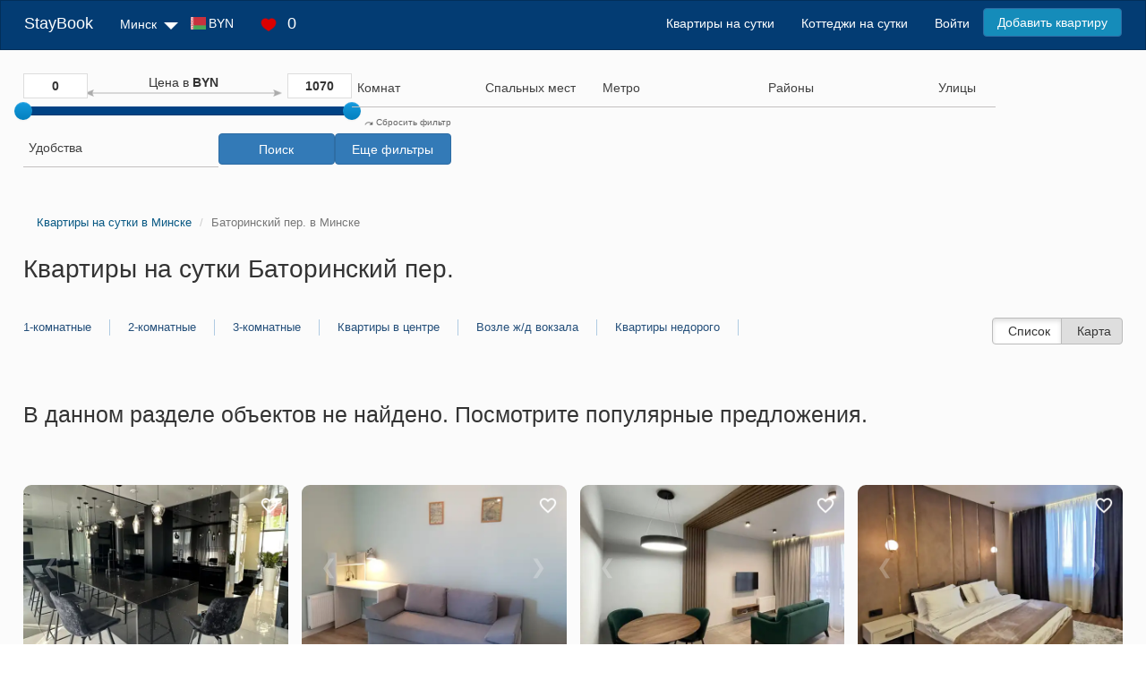

--- FILE ---
content_type: text/html; charset=UTF-8
request_url: https://staybook.by/address-batorinskij-per/
body_size: 16484
content:
<!DOCTYPE html>
<html lang="ru-RU">
<head>
    <script>
        function seoScriptsLoad() {
            <!-- Google Tag Manager -->
            (function (w, d, s, l, i) {
                w[l] = w[l] || [];
                w[l].push({
                    'gtm.start':
                        new Date().getTime(), event: 'gtm.js'
                });
                var f = d.getElementsByTagName(s)[0],
                    j = d.createElement(s), dl = l != 'dataLayer' ? '&l=' + l : '';
                j.async = true;
                j.src =
                    'https://www.googletagmanager.com/gtm.js?id=' + i + dl;
                f.parentNode.insertBefore(j, f);
            })(window, document, 'script', 'dataLayer', 'GTM-P5FL59KS');
            <!-- End Google Tag Manager -->
            document.removeEventListener('mousemove', seoScriptsLoad, false);
            document.removeEventListener('touchstart', seoScriptsLoad, false);
            document.removeEventListener('scroll', seoScriptsLoad, false);
        }

        document.addEventListener('mousemove', seoScriptsLoad, false);
        document.addEventListener('touchstart', seoScriptsLoad, false);
        document.addEventListener('scroll', seoScriptsLoad, false);
    </script>

    <meta charset="UTF-8">
    <meta name="viewport" content="width=device-width, initial-scale=1">
    <link rel="stylesheet" href="/css/site.min.css?v=1723030153">
    <title>Квартиры на сутки в Минске Баторинский пер., снять квартиру посуточно </title>
    <meta name="description" content="Квартиры на сутки на Баторинский пер. в Минске без посредников. Посуточная аренда квартир на Баторинский пер. по приемлемой цене. ">
<link href="https://s3.staybook.by" rel="preconnect">
<link href="https://fonts.googleapis.com" rel="preconnect">
<link href="https://fonts.gstatic.com" rel="preconnect" crossorigin>
<link type="image/x-icon" href="https://s3.staybook.by/assets/favicon.svg" rel="icon">
<link type="image/png" href="https://s3.staybook.by/assets/192x192android.png" rel="icon" sizes="192x192">
<link type="image/png" href="https://s3.staybook.by/assets/apple-touch-icon-60x60.png" rel="apple-touch-icon" sizes="60x60">
<link href="/assets/3f7ae9a8/css/bootstrap.css?v=1717003835" rel="stylesheet">
<link href="/assets/b88cd62e/css/bootstrap-slider.min.css?v=1717003835" rel="stylesheet">
<link href="/assets/a1d84eaa/css/kv-widgets.min.css?v=1717003835" rel="stylesheet">
<link href="/assets/a9387a6a/css/select2.min.css?v=1717003835" rel="stylesheet">
<link href="/assets/cff414dd/css/select2-addl.min.css?v=1717003835" rel="stylesheet">
<link href="/assets/cff414dd/css/select2-krajee-bs3.min.css?v=1717003835" rel="stylesheet">
<link href="https://s3.staybook.by/assets/normalize.min.css" rel="stylesheet">
<link href="/css/carousel.css?v=1752668990" rel="stylesheet">
<link href="/css/filter_new.min.css?v=1752668990" rel="stylesheet">
<link href="/css/apartment-banner.min.css?v=1752668990" rel="stylesheet">
<link href="/css/apartment-index.min.css?v=1752668990" rel="stylesheet">
<style>#filterapartmentsearch-price_range-slider .slider-selection{background:#bababa}</style>
<script>window.slider_2f3dbce4 = {"min":0,"max":1070,"step":1,"range":true,"value":[0,1070],"id":"filterapartmentsearch-price_range-slider"};

window.s2options_3267a624 = {"themeCss":".select2-container--krajee-bs3","sizeCss":"","doReset":true,"doToggle":false,"doOrder":false};
window.select2_609e39bf = {"allowClear":true,"escapeMarkup":function (markup) { return markup; },"templateResult":function (e) {return e.text},"theme":"krajee-bs3","width":"100%","placeholder":"Комнат","language":"ru-RU"};

window.select2_10a9f88a = {"allowClear":true,"theme":"krajee-bs3","width":"100%","minimumResultsForSearch":Infinity,"placeholder":"Спальных мест","language":"ru-RU"};

window.select2_3a1520f3 = {"allowClear":true,"theme":"krajee-bs3","width":"100%","minimumResultsForSearch":Infinity,"placeholder":"Метро","language":"ru-RU"};

window.select2_8baaa4ae = {"allowClear":true,"escapeMarkup":function (markup) { return markup; },"templateResult":function (e) {return e.text},"theme":"krajee-bs3","width":"100%","minimumResultsForSearch":Infinity,"placeholder":"Районы","language":"ru-RU"};

window.select2_8bedadb5 = {"allowClear":true,"minimumInputLength":3,"language":{"errorLoading":function () { return 'Waiting for results...'; }},"ajax":{"url":"\/street\/","dataType":"json","data":function(params) { return {q:params.term}; }},"escapeMarkup":function (markup) { return markup; },"templateResult":function (e) {return e.text},"theme":"krajee-bs3","width":"100%","minimumResultsForSearch":Infinity,"placeholder":"Улицы"};

window.select2_85f3c151 = {"allowClear":true,"theme":"krajee-bs3","width":"100%","minimumResultsForSearch":Infinity,"placeholder":"Удобства","language":"ru-RU"};
</script>            
                <meta name="csrf-param" content="_csrf">
<meta name="csrf-token" content="N2QYqg6W_NejU8m_VoXGCxeGMUWr8L2hzZLhuGK9uCh_IEv6PsmOudVjp9gF3L5vT9ZbDfGdz8mG1ZnvLNTiRw==">
    <link rel="canonical" href="https://staybook.by/address-batorinskij-per/"></head>
<body>
<!-- Google Tag Manager (noscript) -->
<noscript>
    <iframe src="https://www.googletagmanager.com/ns.html?id=GTM-P5FL59KS"
            height="0" width="0" style="display:none;visibility:hidden"></iframe>
</noscript>
<!-- End Google Tag Manager (noscript) -->


<div class="wrap wrap-bg">
    
<nav id="w3" class="navbar-inverse navbar">
    <div class="container-fluid">
        <div class="navbar-header">
            <button type="button" class="navbar-toggle" data-toggle="collapse" data-target=".navbar-collapse">
                <span class="sr-only">Toggle navigation</span>
                <span class="icon-bar"></span>
                <span class="icon-bar"></span>
                <span class="icon-bar"></span>
            </button>
            <a class="navbar-brand" href="/">StayBook</a>

            <ul class="navbar-nav nav navbar-menu navbar-currency" style="padding: 0; margin: 0;">
                <li class=" dropdown currency_menu">
                    <div class="dropdown-toggle">
                        <div class="menu-currency menu-BYN"></div>
                        BYN                        <img class="sort-icon" src="https://s3.staybook.by/assets/sort-down-24.png" alt="sort-down">
                    </div>
                    <ul class="dropdown-menu" role="menu" style="display: none;">
                                                    <li>
                                <div class="currency-item" data-code="BYN">
                                    <div class="menu-currency-in menu-BYN"></div>Белорусский рубль                                </div>
                            </li>
                                                    <li>
                                <div class="currency-item" data-code="USD">
                                    <div class="menu-currency-in menu-USD"></div>Доллар США                                </div>
                            </li>
                                                    <li>
                                <div class="currency-item" data-code="EUR">
                                    <div class="menu-currency-in menu-EUR"></div>Евро                                </div>
                            </li>
                                                    <li>
                                <div class="currency-item" data-code="RUB">
                                    <div class="menu-currency-in menu-RUB"></div>Российский рубль                                </div>
                            </li>
                                            </ul>
                </li>
            </ul>

            <div class="navbar-menu wishlist_menu">
                <a href="/wishlist/" rel="nofollow">
                    <img class="heart-icon" src="https://s3.staybook.by/assets/heart-18.png" alt="heart-icon">
                    <span class="wishlist_menu_count">0</span>
                </a>
            </div>

        </div>

        <div id="w3-collapse" class="collapse navbar-collapse">
            <ul class="navbar-nav nav">
                <li class="dropdown">
                    <div class="dropdown-toggle">
                        <i class="fas fa-map-marker-alt"></i>
                        Минск                        <img class="sort-icon" src="https://s3.staybook.by/assets/sort-down-24.png" alt="sort-down">
                    </div>
                    <ul class="dropdown-menu" role="menu" style="display: none;">
                                                    <li><a href="http://baranovici.staybook.by/">Барановичи</a></li>
                                                    <li><a href="http://bereza.staybook.by/">Берёза</a></li>
                                                    <li><a href="http://bobrujsk.staybook.by/">Бобруйск</a></li>
                                                    <li><a href="http://borisov.staybook.by/">Борисов</a></li>
                                                    <li><a href="http://brest.staybook.by/">Брест</a></li>
                                                    <li><a href="http://vilejka.staybook.by/">Вилейка</a></li>
                                                    <li><a href="http://vitebsk.staybook.by/">Витебск</a></li>
                                                    <li><a href="http://volkovysk.staybook.by/">Волковыск</a></li>
                                                    <li><a href="http://gomel.staybook.by/">Гомель</a></li>
                                                    <li><a href="http://gorki.staybook.by/">Горки</a></li>
                                                    <li><a href="http://grodno.staybook.by/">Гродно</a></li>
                                                    <li><a href="http://zlobin.staybook.by/">Жлобин</a></li>
                                                    <li><a href="http://zodino.staybook.by/">Жодино</a></li>
                                                    <li><a href="http://kalinkovici.staybook.by/">Калинковичи</a></li>
                                                    <li><a href="http://kobrin.staybook.by/">Кобрин</a></li>
                                                    <li><a href="http://lida.staybook.by/">Лида</a></li>
                                                    <li><a href="http://staybook.by/">Минск</a></li>
                                                    <li><a href="http://mogilev.staybook.by/">Могилев</a></li>
                                                    <li><a href="http://mozyr.staybook.by/">Мозырь</a></li>
                                                    <li><a href="http://molodecno.staybook.by/">Молодечно</a></li>
                                                    <li><a href="http://novogrudok.staybook.by/">Новогрудок</a></li>
                                                    <li><a href="http://novopolock.staybook.by/">Новополоцк</a></li>
                                                    <li><a href="http://orsa.staybook.by/">Орша</a></li>
                                                    <li><a href="http://osipovici.staybook.by/">Осиповичи</a></li>
                                                    <li><a href="http://pinsk.staybook.by/">Пинск</a></li>
                                                    <li><a href="http://polock.staybook.by/">Полоцк</a></li>
                                                    <li><a href="http://recica.staybook.by/">Речица</a></li>
                                                    <li><a href="http://rogacev.staybook.by/">Рогачёв</a></li>
                                                    <li><a href="http://svetlogorsk.staybook.by/">Светлогорск</a></li>
                                                    <li><a href="http://slonim.staybook.by/">Слоним</a></li>
                                                    <li><a href="http://sluck.staybook.by/">Слуцк</a></li>
                                                    <li><a href="http://smorgon.staybook.by/">Сморгонь</a></li>
                                                    <li><a href="http://soligorsk.staybook.by/">Солигорск</a></li>
                                            </ul>
                </li>
                <li class="dropdown currency_menu">
                    <div class="dropdown-toggle">
                        <div class="menu-currency menu-BYN"></div>
                        BYN                        <i class="fas fa-caret-down"></i>
                    </div>
                    <ul class="dropdown-menu" role="menu" style="display: none;">
                                                    <li>
                                <div class="currency-item" data-code="BYN">
                                    <div class="menu-currency-in menu-BYN"></div>Белорусский рубль                                </div>
                            </li>
                                                    <li>
                                <div class="currency-item" data-code="USD">
                                    <div class="menu-currency-in menu-USD"></div>Доллар США                                </div>
                            </li>
                                                    <li>
                                <div class="currency-item" data-code="EUR">
                                    <div class="menu-currency-in menu-EUR"></div>Евро                                </div>
                            </li>
                                                    <li>
                                <div class="currency-item" data-code="RUB">
                                    <div class="menu-currency-in menu-RUB"></div>Российский рубль                                </div>
                            </li>
                                            </ul>
                </li>
                <li>
                    <div class="wishlist_menu">
                        <a href="/wishlist/" rel="nofollow">
                            <img class="heart-icon" src="https://s3.staybook.by/assets/heart-18.png" alt="heart-icon">
                            <span class="wishlist_menu_count">0</span>
                        </a>
                    </div>
                </li>
            </ul>
            <ul class="navbar-nav nav navbar-right">
                                                                                <li> <a href="/">Квартиры на сутки</a></li>
                                                                                                    <li> <a href="/house/">Коттеджи на сутки</a></li>
                                                                                                    <li> <a href="/login" rel="nofollow">Войти</a></li>
                                                                                                    <li> <a class="btn btn-primary menu-btn" href="/signup" rel="nofollow">Добавить квартиру</a></li>
                                                </ul>
        </div>
    </div>
</nav>    <div class="container-fluid content-block">
        

<form id="filter-form" action="/address-batorinskij-per/" method="GET">    <div class="apartment-search-filter">
    <div class="filter__mobile-button" style="display: none">
            <span class="collapse-filter" data-toggle="collapse" data-target="#filter">
                <i class="fas fa-filter"></i>
                Фильтр
                <i id="chevron" class="pull-right fas fa-chevron-down"></i>
            </span>
    </div>
    <div class="filter-wrapper hidden-xs" id="filter">
        <div class="filter-form__price">
            <div class="price_rage">
                <input type="text" id="min_price" value="0">
                <div class="slide-desc">Цена в <span class="text-bold">BYN</span></div>
                <input type="text" id="max_price" value="1070">
            </div>

            <div class="form-group field-filterapartmentsearch-price_range">

<input type="text" id="filterapartmentsearch-price_range" class="form-control" name="FilterApartmentSearch[price_range]" value="0,1070" data-krajee-slider="slider_2f3dbce4">

<p class="help-block help-block-error"></p>
</div>        </div>
        <div class="form-group field-filterapartmentsearch-room_count">

<div class="kv-plugin-loading loading-filterapartmentsearch-room_count">&nbsp;</div><input type="hidden" name="FilterApartmentSearch[room_count]" value=""><select id="filterapartmentsearch-room_count" class="form-control" name="FilterApartmentSearch[room_count][]" multiple size="4" data-s2-options="s2options_3267a624" data-krajee-select2="select2_609e39bf" style="width: 100%; height: 1px; visibility: hidden;">
<option value="1">Однокомнатные</option>
<option value="2">Двухкомнатные</option>
<option value="3">Трехкомнатные</option>
<option value="4">Студия</option>
</select>

<p class="help-block help-block-error"></p>
</div>        <div class="form-group field-filterapartmentsearch-guest_count">

<div class="kv-plugin-loading loading-filterapartmentsearch-guest_count">&nbsp;</div><select id="filterapartmentsearch-guest_count" class="form-control" name="FilterApartmentSearch[guest_count]" data-s2-options="s2options_3267a624" data-krajee-select2="select2_10a9f88a" style="width: 100%; height: 1px; visibility: hidden;">
<option value="">Спальных мест</option>
<option value="1">1</option>
<option value="2">2</option>
<option value="3">3</option>
<option value="4">4</option>
<option value="5">5</option>
<option value="6">6</option>
<option value="7">7</option>
<option value="8">8</option>
<option value="9">9</option>
<option value="10">10</option>
<option value="11">11</option>
<option value="12">12</option>
<option value="13">13</option>
<option value="14">14</option>
<option value="15">15</option>
</select>

<p class="help-block help-block-error"></p>
</div>                    <div class="form-group field-filterapartmentsearch-subway">

<div class="kv-plugin-loading loading-filterapartmentsearch-subway">&nbsp;</div><input type="hidden" name="FilterApartmentSearch[subway]" value=""><select id="filterapartmentsearch-subway" class="form-control" name="FilterApartmentSearch[subway][]" multiple size="4" data-s2-options="s2options_3267a624" data-krajee-select2="select2_3a1520f3" style="width: 100%; height: 1px; visibility: hidden;">
<option value="avtozavodskaa">Автозаводская</option>
<option value="akademia-nauk">Академия наук</option>
<option value="aerodromnaa">Аэродромная</option>
<option value="borisovskij-trakt">Борисовский тракт</option>
<option value="vostok">Восток</option>
<option value="grusevka">Грушевка</option>
<option value="institut-kultury">Институт Культуры</option>
<option value="kamennaa-gorka">Каменная Горка</option>
<option value="kovalskaa-sloboda">Ковальская Слобода</option>
<option value="kuncevsina">Кунцевщина</option>
<option value="kupalovskaa">Купаловская</option>
<option value="malinovka">Малиновка</option>
<option value="mihalovo">Михалово</option>
<option value="mogilevskaa">Могилёвская</option>
<option value="molodeznaa">Молодёжная</option>
<option value="moskovskaa">Московская</option>
<option value="nemiga">Немига</option>
<option value="oktabrskaa">Октябрьская</option>
<option value="park-celuskincev">Парк Челюскинцев</option>
<option value="partizanskaa">Партизанская</option>
<option value="pervomajskaa">Первомайская</option>
<option value="petrovsina">Петровщина</option>
<option value="plosad-lenina">Площадь Ленина</option>
<option value="plosad-pobedy">Площадь Победы</option>
<option value="plosad-akuba-kolasa">Площадь Якуба Коласа</option>
<option value="proletarskaa">Пролетарская</option>
<option value="puskinskaa">Пушкинская</option>
<option value="sportivnaa">Спортивная</option>
<option value="traktornyj-zavod">Тракторный завод</option>
<option value="uruce">Уручье</option>
<option value="frunzenskaa">Фрунзенская</option>
</select>

<p class="help-block help-block-error"></p>
</div>        
        <div class="form-group field-filterapartmentsearch-area">

<div class="kv-plugin-loading loading-filterapartmentsearch-area">&nbsp;</div><input type="hidden" name="FilterApartmentSearch[area]" value=""><select id="filterapartmentsearch-area" class="form-control" name="FilterApartmentSearch[area][]" multiple size="4" data-s2-options="s2options_3267a624" data-krajee-select2="select2_8baaa4ae" style="width: 100%; height: 1px; visibility: hidden;">
<optgroup label="Административные">
<option value="zavodskoj-rajon">Заводской</option>
<option value="leninskij-rajon">Ленинский</option>
<option value="moskovskij-rajon">Московский</option>
<option value="oktabrskij-rajon">Октябрьский</option>
<option value="partizanskij-rajon">Партизанский</option>
<option value="pervomajskij-rajon">Первомайский</option>
<option value="sovetskij-rajon">Советский</option>
<option value="frunzenskij-rajon">Фрунзенский</option>
<option value="centralnyj-rajon">Центральный</option>
</optgroup>
<optgroup label="Микрорайон">
<option value="akademgorodok">Академгородок</option>
<option value="akademia-nauk">Академия Наук</option>
<option value="angarskaa">Ангарская</option>
<option value="aerodromnaa">Аэродромная</option>
<option value="brilevici">Брилевичи</option>
<option value="verhnij-gorod">Верхний город</option>
<option value="vesnanka">Веснянка</option>
<option value="vostok">Восток</option>
<option value="vostocnyj">Восточный</option>
<option value="grusevka">Грушевка</option>
<option value="dombrovka">Домбровка</option>
<option value="zapad">Запад</option>
<option value="zaslavskaa">Заславская</option>
<option value="zelenyj-lug">Зеленый Луг</option>
<option value="kaskad">Каскад</option>
<option value="komarovka">Комаровка</option>
<option value="krasnyj-bor">Красный Бор</option>
<option value="kuncevsina">Кунцевщина</option>
<option value="kurasovsina">Курасовщина</option>
<option value="losica">Лошица</option>
<option value="malinovka">Малиновка</option>
<option value="masukovsina">Масюковщина</option>
<option value="maak-minska">Маяк Минска</option>
<option value="minsk-mir">Минск Мир</option>
<option value="mihalovo">Михалово</option>
<option value="petrovsina">Петровщина</option>
<option value="pulihova">Пулихова</option>
<option value="rakovskoe-sosse">Раковское шоссе</option>
<option value="rzavec">Ржавец</option>
<option value="selhozposelok">Сельхозпоселок</option>
<option value="semasko">Семашко</option>
<option value="serebranka">Серебрянка</option>
<option value="serova">Серова</option>
<option value="slepanka">Слепянка</option>
<option value="stepanka">Степянка</option>
<option value="storozovka">Сторожовка</option>
<option value="suharevo">Сухарево</option>
<option value="tivali">Тивали</option>
<option value="troickoe-predmeste">Троицкое предместье</option>
<option value="uruce">Уручье</option>
<option value="harkovskaa">Харьковская</option>
<option value="cizovka">Чижовка</option>
<option value="sabany">Шабаны</option>
<option value="ugo-zapad">Юго-Запад</option>
</optgroup>
</select>

<p class="help-block help-block-error"></p>
</div>        
            <div class="form-group field-filterapartmentsearch-address">

<div class="kv-plugin-loading loading-filterapartmentsearch-address">&nbsp;</div><input type="hidden" name="FilterApartmentSearch[address]" value=""><select id="filterapartmentsearch-address" class="form-control" name="FilterApartmentSearch[address][]" multiple size="4" data-s2-options="s2options_3267a624" data-krajee-select2="select2_8bedadb5" style="width: 100%; height: 1px; visibility: hidden;">

</select>

<p class="help-block help-block-error"></p>
</div>        
        <div class="form-group field-filterapartmentsearch-equips">

<div class="kv-plugin-loading loading-filterapartmentsearch-equips">&nbsp;</div><input type="hidden" name="FilterApartmentSearch[equips]" value=""><select id="filterapartmentsearch-equips" class="form-control" name="FilterApartmentSearch[equips][]" multiple size="4" data-s2-options="s2options_3267a624" data-krajee-select2="select2_85f3c151" style="width: 100%; height: 1px; visibility: hidden;">
<option value="17">Балкон (Лоджия)</option>
<option value="23">Блендер</option>
<option value="13">Бойлер</option>
<option value="49">Бронированная дверь</option>
<option value="30">Ванна</option>
<option value="37">Вентилятор</option>
<option value="40">Водонагреватель</option>
<option value="38">Гладильная доска</option>
<option value="51">Детская кроватка</option>
<option value="50">Детский стул для кормления</option>
<option value="16">Джакузи</option>
<option value="47">Домашний кинотеатр</option>
<option value="48">Домофон</option>
<option value="29">Духовка</option>
<option value="18">Душевая кабина</option>
<option value="31">Запасные полотенца</option>
<option value="2">Интернет</option>
<option value="46">Кабельное ТВ</option>
<option value="44">Камин</option>
<option value="4">Кондиционер</option>
<option value="24">Кофеварка</option>
<option value="36">Кофемашина</option>
<option value="8">Микроволновая печь</option>
<option value="35">Ортопедическая кровать</option>
<option value="5">Парковка</option>
<option value="10">Плита</option>
<option value="39">Пол с подогревом</option>
<option value="41">Постельное белье</option>
<option value="28">Посуда</option>
<option value="27">Посудомоечная машина</option>
<option value="33">Сауна</option>
<option value="34">Сейф</option>
<option value="45">Спутниковое ТВ</option>
<option value="6">Стиральная машина</option>
<option value="43">Стиральный порошок</option>
<option value="25">Столовые приборы</option>
<option value="42">Сушилка для белья</option>
<option value="3">Телевизор</option>
<option value="52">Терраса</option>
<option value="26">Тостер</option>
<option value="32">Туалетные принадлежности</option>
<option value="12">Утюг</option>
<option value="11">Фен</option>
<option value="7">Холодильник</option>
<option value="9">Электрочайник</option>
</select>

<p class="help-block help-block-error"></p>
</div>        <div class="filter-buttons">
            <a href="/" class="filter_clean"><img class="sort-icon" src="https://s3.staybook.by/assets/redo-10.png" alt="redo"> Сбросить фильтр</a>
            <button type="submit" id="search_btn" class="btn btn-primary">Поиск</button>            <button type="button" id="view_more_filters" class="btn btn-primary" onclick="$ (&quot;#more_filters&quot;).toggle (); ">Еще фильтры</button>        </div>
    </div>
    </div>
<div class="row" id="more_filters" style='display: none; '>
    <div class="col-xs-6 col-md-6 col-lg-2">
        <div class="filter-title">Условия заселения</div>
        <div>
            <div class="checkbox"><label><input type="checkbox" name="FilterApartmentSearch[check_in]" value="1">расчетный час 12:00</label></div>
            <div class="checkbox"><label><input type="checkbox" name="FilterApartmentSearch[check_in]" value="2">заселение круглосуточно</label></div>
            <div class="checkbox"><label><input type="checkbox" name="FilterApartmentSearch[check_in]" value="3">отчетные документы</label></div>
            <div class="checkbox"><label><input type="checkbox" name="FilterApartmentSearch[check_in]" value="4">без депозита</label></div>
            <div class="checkbox"><label><input type="checkbox" name="FilterApartmentSearch[check_in]" value="5">вечеринки запрещены</label></div>
            <div class="checkbox"><label><input type="checkbox" name="FilterApartmentSearch[check_in]" value="6">курить на балконе</label></div>
            <div class="checkbox"><label><input type="checkbox" name="FilterApartmentSearch[check_in]" value="7">трансфер</label></div>
            <div class="checkbox"><label><input type="checkbox" name="FilterApartmentSearch[check_in]" value="8">с питомцами разрешено</label></div>
            <div class="checkbox"><label><input type="checkbox" name="FilterApartmentSearch[check_in]" value="9">с детьми разрешено</label></div>
            <div class="checkbox"><label><input type="checkbox" name="FilterApartmentSearch[check_in]" value="10">бесконтактное заселение</label></div>
            <div class="checkbox"><label><input type="checkbox" name="FilterApartmentSearch[check_in]" value="11">без посредников</label></div>
            <div class="checkbox"><label><input type="checkbox" name="FilterApartmentSearch[check_in]" value="12">ранний заезд</label></div>
            <div class="checkbox"><label><input type="checkbox" name="FilterApartmentSearch[check_in]" value="13">поздний выезд</label></div>
        </div>
    </div>
    <div class="col-xs-6 col-md-6 col-lg-2">
        <div class="filter-title">На территории</div>
        <div>
            <div class="checkbox"><label><input type="checkbox" name="FilterApartmentSearch[outdoor_facilities]" value="1">Огороженная территория</label></div>
            <div class="checkbox"><label><input type="checkbox" name="FilterApartmentSearch[outdoor_facilities]" value="2">Видеонаблюдение</label></div>
            <div class="checkbox"><label><input type="checkbox" name="FilterApartmentSearch[outdoor_facilities]" value="3">Беседка</label></div>
            <div class="checkbox"><label><input type="checkbox" name="FilterApartmentSearch[outdoor_facilities]" value="4">Детская площадка</label></div>
            <div class="checkbox"><label><input type="checkbox" name="FilterApartmentSearch[outdoor_facilities]" value="5">Бассейн</label></div>
            <div class="checkbox"><label><input type="checkbox" name="FilterApartmentSearch[outdoor_facilities]" value="6">Терраса</label></div>
        </div>
        <div class="filter-title">Парковка</div>
        <div>
            <div class="checkbox"><label><input type="checkbox" name="FilterApartmentSearch[parking_type]" value="3">Открытая</label></div>
            <div class="checkbox"><label><input type="checkbox" name="FilterApartmentSearch[parking_type]" value="4">Закрытая</label></div>
            <div class="checkbox"><label><input type="checkbox" name="FilterApartmentSearch[parking_type]" value="5">Многоуровневая</label></div>
            <div class="checkbox"><label><input type="checkbox" name="FilterApartmentSearch[parking_type]" value="6">Подземная</label></div>
        </div>
    </div>
    <div class="col-xs-6 col-md-6 col-lg-2">
        <div class="filter-title">Способы оплаты</div>
        <div>
            <div class="checkbox"><label><input type="checkbox" name="FilterApartmentSearch[payment_methods]" value="7">Наличными</label></div>
            <div class="checkbox"><label><input type="checkbox" name="FilterApartmentSearch[payment_methods]" value="8">Банковской картой</label></div>
            <div class="checkbox"><label><input type="checkbox" name="FilterApartmentSearch[payment_methods]" value="9">Безналичным платежом</label></div></div>
    </div>
    <div class="col-xs-6 col-md-6 col-lg-2">
        <div class="filter-title">Тип дома</div>
        <div>
            <div class="checkbox"><label><input type="checkbox" name="FilterApartmentSearch[building_type]" value="10">Кирпичный</label></div>
            <div class="checkbox"><label><input type="checkbox" name="FilterApartmentSearch[building_type]" value="11">Панельный</label></div>
            <div class="checkbox"><label><input type="checkbox" name="FilterApartmentSearch[building_type]" value="12">Монолитный</label></div>
        </div>            
        <div class="filter-title">Лифт</div>
        <div>
            <div class="checkbox"><label><input type="checkbox" name="FilterApartmentSearch[elevator_type]" value="13">Есть любой</label></div>
            <div class="checkbox"><label><input type="checkbox" name="FilterApartmentSearch[elevator_type]" value="14">Есть грузовой</label></div>
            <div class="checkbox"><label><input type="checkbox" name="FilterApartmentSearch[elevator_type]" value="14">Доступ для инвалидов</label></div>
        </div>
        <div class="filter-title">Год постройки</div>
        <div class="filter-min-max">
            <input type="text" class="filter-min" name="FilterApartmentSearch[min_year]" placeholder="от"><input type="text" class="filter-max" name="FilterApartmentSearch[max_year]" placeholder="до">
        </div>
    </div>
    <div class="col-xs-6 col-md-6 col-lg-2">
        <div class="filter-title">Этаж и площадь</div>
        <div class="filter-min-max">
            <input type="text" class="filter-min" name="FilterApartmentSearch[min_floor]" placeholder="от 1"><input type="text" class="filter-max" name="FilterApartmentSearch[max_floor]" placeholder="до 25">
        </div>
        <div class="checkbox">
            <label>
                <input type="checkbox" name="FilterApartmentSearch[not_first_floor]" value="1">Не первый
            </label>
        </div>
        <div class="checkbox">
            <label>
                <input type="checkbox" name="FilterApartmentSearch[not_last_floor]" value="1" >Не последний
            </label>
        </div>
        <div class="checkbox">
            <label>
                <input type="checkbox" name="FilterApartmentSearch[only_last_floor]" value="1">Только последний
            </label>
        </div> 
        <div class="checkbox">
            <label>
                <input type="checkbox" name="FilterApartmentSearch[not_last_floor]" value="1">Не цокольный
            </label>
        </div>
        <div class="filter-min-max">
            <input type="text" class="filter-min" name="FilterApartmentSearch[min_area]" placeholder="от 20"><input type="text" class="filter-max" name="FilterApartmentSearch[max_area]" placeholder="до 140">
        </div>
    </div>
    <div class="col-xs-6 col-md-6 col-lg-2">
        <div class="filter-title">Ремонт</div>
        <div>
            <div class="checkbox"><label><input type="checkbox" name="FilterApartmentSearch[apartment_condition]" value="15">Без ремонта</label></div>
            <div class="checkbox"><label><input type="checkbox" name="FilterApartmentSearch[apartment_condition]" value="16">Косметический</label></div>
            <div class="checkbox"><label><input type="checkbox" name="FilterApartmentSearch[apartment_condition]" value="17">Евроремонт</label></div>
            <div class="checkbox"><label><input type="checkbox" name="FilterApartmentSearch[apartment_condition]" value="18">Дизайнерский</label></div>
        </div>            
        <div class="filter-title">Вид из окна</div>
        <div>
            <div class="checkbox"><label><input type="checkbox" name="FilterApartmentSearch[apartment_view]" value="19">Во двор</label></div>
            <div class="checkbox"><label><input type="checkbox" name="FilterApartmentSearch[apartment_view]" value="20">На улицу</label></div></div>
    </div>
</div>
</form>
    <div class="row">
        <div class="col-md-12 index-page__title">
            <ul class="breadcrumb" itemscope itemtype="http://schema.org/BreadcrumbList"><li itemprop="itemListElement" itemscope itemtype="http://schema.org/ListItem"><a href="/" itemprop="item"><span itemprop="name">Квартиры на сутки в Минске</span></a><meta itemprop="position" content="1"></li>
<li class="active" itemprop="itemListElement" itemscope itemtype="http://schema.org/ListItem"><span itemprop="item"><span itemprop="name">Баторинский пер. в Минске</span></span><meta itemprop="position" content="2"></li>
</ul>                            <h1>Квартиры на сутки Баторинский пер.</h1>                                    <div class="link-page-top">
    <div class='link-page-top__block'><a href="/odnokomnatnye/" title="Однокомнатные квартиры на сутки в Минске">1-комнатные</a><a href="/dvuhkomnatnye/" title="Двухкомнатные квартиры на сутки в Минске">2-комнатные</a><a href="/trehkomnatnye/" title="Трехкомнатные квартиры на сутки в Минске">3-комнатные</a></div><div class='link-page-top__block'><a href="/center/" title="Квартиры на сутки в центре Минска">Квартиры в центре</a><a href="/zhdvokzal/" title="Квартиры на сутки возле ж/д вокзала">Возле ж/д вокзала</a><a href="/nedorogo/" title="Квартиры на сутки в Минске недорого.">Квартиры недорого</a></div>
</div>            <div class="show-options btn-group list-options index-page">
                <span class="btn active btn-list">
                    <i class="fa fa-bars" aria-hidden="true"></i>Список</span>
                <span class="btn btn-map-show">
                   <a href="/map/"> <i class="fa fa-map-marker" aria-hidden="true"></i>Карта</a></span>
            </div>
        </div>
    </div>
    <div class="apartment-index">
                <h2 class="h2-empty">В данном разделе объектов не найдено. Посмотрите популярные предложения.</h2>
        <div id="w0" class="apartments-list"><div class="item" data-key="33627">
<div class="item-object_view">
    <div class="thumbnail">
        <span class="favorite"
              data-user_id=""
              data-id="33627"
              data-type='apartment'>
                                    <img class="heart" src="https://s3.staybook.by/assets/heart-white-22.png" width="22" height="22"
                         alt="heart">
                            </span>
        <div class="thumbnail-img">
            <div class="carousel">

                    <div class="carousel-inner">
                                                <img class="carousel-item" src='https://s3.staybook.by/images/apartment/33627/photo9-apartament-33627-minsk-650.webp' loading="lazy" width="443" height="260" alt='Петра Мстиславца, 18' >
                                                <img class="carousel-item" src='https://s3.staybook.by/images/apartment/33627/photo0-apartament-33627-minsk-650.webp' loading="lazy" width="443" height="260" alt='Петра Мстиславца, 18' >
                                                <img class="carousel-item" src='https://s3.staybook.by/images/apartment/33627/photo1-apartament-33627-minsk-650.webp' loading="lazy" width="443" height="260" alt='Петра Мстиславца, 18' >
                                                <img class="carousel-item" src='https://s3.staybook.by/images/apartment/33627/photo2-apartament-33627-minsk-650.webp' loading="lazy" width="443" height="260" alt='Петра Мстиславца, 18' >
                                                <img class="carousel-item" src='https://s3.staybook.by/images/apartment/33627/photo3-apartament-33627-minsk-650.webp' loading="lazy" width="443" height="260" alt='Петра Мстиславца, 18' >
                                                <img class="carousel-item" src='https://s3.staybook.by/images/apartment/33627/photo4-apartament-33627-minsk-650.webp' loading="lazy" width="443" height="260" alt='Петра Мстиславца, 18' >
                                                <img class="carousel-item" src='https://s3.staybook.by/images/apartment/33627/photo5-apartament-33627-minsk-650.webp' loading="lazy" width="443" height="260" alt='Петра Мстиславца, 18' >
                                                <img class="carousel-item" src='https://s3.staybook.by/images/apartment/33627/photo6-apartament-33627-minsk-650.webp' loading="lazy" width="443" height="260" alt='Петра Мстиславца, 18' >
                                                <img class="carousel-item" src='https://s3.staybook.by/images/apartment/33627/photo7-apartament-33627-minsk-650.webp' loading="lazy" width="443" height="260" alt='Петра Мстиславца, 18' >
                                                <img class="carousel-item" src='https://s3.staybook.by/images/apartment/33627/photo8-apartament-33627-minsk-650.webp' loading="lazy" width="443" height="260" alt='Петра Мстиславца, 18' >
                                                <img class="carousel-item" src='https://s3.staybook.by/images/apartment/33627/photo10-apartament-33627-minsk-650.webp' loading="lazy" width="443" height="260" alt='Петра Мстиславца, 18' >
                                                <img class="carousel-item" src='https://s3.staybook.by/images/apartment/33627/photo11-apartament-33627-minsk-650.webp' loading="lazy" width="443" height="260" alt='Петра Мстиславца, 18' >
                                            </div>
                    <button class="prev">❮</button>
                    <button class="next">❯</button>
                </div>
        </div>
        <div class="item-object__info">
            <a class="item-object__info-address"
               href="/apartament-33627-18/">2- комнатная квартира на сутки <br>Минск Петра Мстиславца, 18            </a>
            <div class="item-object__subways">
                                    <img src="https://s3.staybook.by/assets/subway-15.png" width="15" height="15"
                         alt="metro">
                    Борисовский тракт,                                                     <img src="https://s3.staybook.by/assets/point-15.png" width="15" height="15"
                         alt="Город">
                    Первомайский                             </div>


            <div class="row">
                <div class="item-object__room_count">
                    <img src="https://s3.staybook.by/assets/bed-20.png" width="20" height="20"
                         class="place-logo" alt="Мест">
                    <div class="text-bold">Мест: 5</div>
                </div>
            </div>


            <div class="row item-object__wrapper">
                <div class="item-object__price">
                    <div class="first-price">180 BYN<br> сутки</div>
                </div>

                <div class="item-object__contact">
                    <div class="item-object__user-name">
                        <img src="https://s3.staybook.by/assets/person-20.png" width="20" height="20"
                             class="metro_logo"
                             alt="арендодатель"> Оксана                    </div>
                                            <div class="item-object__user-phone">
                            <a href="#" rel="nofollow" class="show_user-phone">
                                +375 29 920...                                <img src="https://s3.staybook.by/assets/double-right-15.png" class="group_img"
                                     alt="Телефон">
                            </a>
                            <a class="full_user-phone" rel="nofollow"
                               href="tel:+375299202411">+375 29 920-24-11                            </a>
                            <a rel="nofollow" class="item-object__user-phone-button" href="tel:+375299202411">
                                Позвонить
                            </a>
                        </div>
                                    </div>
            </div>
            <div class="row">
                <div class=" item-object__description">
                    Квартира находится на 8 этаже в одном из лучших домов комплекса МАЯК МИНСКА                </div>
            </div>
        </div>
    </div>
</div>
</div>
<div class="item" data-key="33391">
<div class="item-object_view">
    <div class="thumbnail">
        <span class="favorite"
              data-user_id=""
              data-id="33391"
              data-type='apartment'>
                                    <img class="heart" src="https://s3.staybook.by/assets/heart-white-22.png" width="22" height="22"
                         alt="heart">
                            </span>
        <div class="thumbnail-img">
            <div class="carousel">

                    <div class="carousel-inner">
                                                <img class="carousel-item" src='https://s3.staybook.by/images/apartment/33391/photo9-apartament-33391-gminsk-ul-igora-lucenka-7-650.webp' loading="lazy" width="443" height="260" alt='ул. Игоря Лученка 7' >
                                                <img class="carousel-item" src='https://s3.staybook.by/images/apartment/33391/photo0-apartament-33391-gminsk-ul-igora-lucenka-7-650.webp' loading="lazy" width="443" height="260" alt='ул. Игоря Лученка 7' >
                                                <img class="carousel-item" src='https://s3.staybook.by/images/apartment/33391/photo1-apartament-33391-gminsk-ul-igora-lucenka-7-650.webp' loading="lazy" width="443" height="260" alt='ул. Игоря Лученка 7' >
                                                <img class="carousel-item" src='https://s3.staybook.by/images/apartment/33391/photo2-apartament-33391-gminsk-ul-igora-lucenka-7-650.webp' loading="lazy" width="443" height="260" alt='ул. Игоря Лученка 7' >
                                                <img class="carousel-item" src='https://s3.staybook.by/images/apartment/33391/photo3-apartament-33391-gminsk-ul-igora-lucenka-7-650.webp' loading="lazy" width="443" height="260" alt='ул. Игоря Лученка 7' >
                                                <img class="carousel-item" src='https://s3.staybook.by/images/apartment/33391/photo4-apartament-33391-gminsk-ul-igora-lucenka-7-650.webp' loading="lazy" width="443" height="260" alt='ул. Игоря Лученка 7' >
                                                <img class="carousel-item" src='https://s3.staybook.by/images/apartment/33391/photo5-apartament-33391-gminsk-ul-igora-lucenka-7-650.webp' loading="lazy" width="443" height="260" alt='ул. Игоря Лученка 7' >
                                                <img class="carousel-item" src='https://s3.staybook.by/images/apartment/33391/photo6-apartament-33391-gminsk-ul-igora-lucenka-7-650.webp' loading="lazy" width="443" height="260" alt='ул. Игоря Лученка 7' >
                                                <img class="carousel-item" src='https://s3.staybook.by/images/apartment/33391/photo7-apartament-33391-gminsk-ul-igora-lucenka-7-650.webp' loading="lazy" width="443" height="260" alt='ул. Игоря Лученка 7' >
                                                <img class="carousel-item" src='https://s3.staybook.by/images/apartment/33391/photo8-apartament-33391-gminsk-ul-igora-lucenka-7-650.webp' loading="lazy" width="443" height="260" alt='ул. Игоря Лученка 7' >
                                                <img class="carousel-item" src='https://s3.staybook.by/images/apartment/33391/photo10-apartament-33391-gminsk-ul-igora-lucenka-7-650.webp' loading="lazy" width="443" height="260" alt='ул. Игоря Лученка 7' >
                                                <img class="carousel-item" src='https://s3.staybook.by/images/apartment/33391/photo11-apartament-33391-gminsk-ul-igora-lucenka-7-650.webp' loading="lazy" width="443" height="260" alt='ул. Игоря Лученка 7' >
                                                <img class="carousel-item" src='https://s3.staybook.by/images/apartment/33391/photo12-apartament-33391-gminsk-ul-igora-lucenka-7-650.webp' loading="lazy" width="443" height="260" alt='ул. Игоря Лученка 7' >
                                            </div>
                    <button class="prev">❮</button>
                    <button class="next">❯</button>
                </div>
        </div>
        <div class="item-object__info">
            <a class="item-object__info-address"
               href="/apartament-33391-ul-igora-lucenka-7/">1- комнатная квартира на сутки <br>Минск ул. Игоря Лученка 7            </a>
            <div class="item-object__subways">
                                    <img src="https://s3.staybook.by/assets/subway-15.png" width="15" height="15"
                         alt="metro">
                    Институт Культуры,                                                     <img src="https://s3.staybook.by/assets/point-15.png" width="15" height="15"
                         alt="Город">
                    Октябрьский                             </div>


            <div class="row">
                <div class="item-object__room_count">
                    <img src="https://s3.staybook.by/assets/bed-20.png" width="20" height="20"
                         class="place-logo" alt="Мест">
                    <div class="text-bold">Мест: 4</div>
                </div>
            </div>


            <div class="row item-object__wrapper">
                <div class="item-object__price">
                    <div class="first-price">80 BYN<br> сутки</div>
                </div>

                <div class="item-object__contact">
                    <div class="item-object__user-name">
                        <img src="https://s3.staybook.by/assets/person-20.png" width="20" height="20"
                             class="metro_logo"
                             alt="арендодатель"> Вика                    </div>
                                            <div class="item-object__user-phone">
                            <a href="#" rel="nofollow" class="show_user-phone">
                                +375 29 630...                                <img src="https://s3.staybook.by/assets/double-right-15.png" class="group_img"
                                     alt="Телефон">
                            </a>
                            <a class="full_user-phone" rel="nofollow"
                               href="tel:+375296302200">+375 29 630-22-00                            </a>
                            <a rel="nofollow" class="item-object__user-phone-button" href="tel:+375296302200">
                                Позвонить
                            </a>
                        </div>
                                    </div>
            </div>
            <div class="row">
                <div class=" item-object__description">
                    Квартира на сутки «Minsk World»                </div>
            </div>
        </div>
    </div>
</div>
</div>
<div class="item" data-key="33032">
<div class="item-object_view">
    <div class="thumbnail">
        <span class="favorite"
              data-user_id=""
              data-id="33032"
              data-type='apartment'>
                                    <img class="heart" src="https://s3.staybook.by/assets/heart-white-22.png" width="22" height="22"
                         alt="heart">
                            </span>
        <div class="thumbnail-img">
            <div class="carousel">

                    <div class="carousel-inner">
                                                <img class="carousel-item" src='https://s3.staybook.by/images/apartment/33032/photo2-apartament-33032-makaenka-12-650.webp' loading="lazy" width="443" height="260" alt='Макаёнка, 12' >
                                                <img class="carousel-item" src='https://s3.staybook.by/images/apartment/33032/photo0-apartament-33032-makaenka-12-650.webp' loading="lazy" width="443" height="260" alt='Макаёнка, 12' >
                                                <img class="carousel-item" src='https://s3.staybook.by/images/apartment/33032/photo1-apartament-33032-makaenka-12-650.webp' loading="lazy" width="443" height="260" alt='Макаёнка, 12' >
                                                <img class="carousel-item" src='https://s3.staybook.by/images/apartment/33032/photo3-apartament-33032-makaenka-12-650.webp' loading="lazy" width="443" height="260" alt='Макаёнка, 12' >
                                                <img class="carousel-item" src='https://s3.staybook.by/images/apartment/33032/photo4-apartament-33032-makaenka-12-650.webp' loading="lazy" width="443" height="260" alt='Макаёнка, 12' >
                                                <img class="carousel-item" src='https://s3.staybook.by/images/apartment/33032/photo5-apartament-33032-makaenka-12-650.webp' loading="lazy" width="443" height="260" alt='Макаёнка, 12' >
                                                <img class="carousel-item" src='https://s3.staybook.by/images/apartment/33032/photo6-apartament-33032-makaenka-12-650.webp' loading="lazy" width="443" height="260" alt='Макаёнка, 12' >
                                                <img class="carousel-item" src='https://s3.staybook.by/images/apartment/33032/photo7-apartament-33032-makaenka-12-650.webp' loading="lazy" width="443" height="260" alt='Макаёнка, 12' >
                                                <img class="carousel-item" src='https://s3.staybook.by/images/apartment/33032/photo8-apartament-33032-makaenka-12-650.webp' loading="lazy" width="443" height="260" alt='Макаёнка, 12' >
                                                <img class="carousel-item" src='https://s3.staybook.by/images/apartment/33032/photo9-apartament-33032-makaenka-12-650.webp' loading="lazy" width="443" height="260" alt='Макаёнка, 12' >
                                                <img class="carousel-item" src='https://s3.staybook.by/images/apartment/33032/photo10-apartament-33032-makaenka-12-650.webp' loading="lazy" width="443" height="260" alt='Макаёнка, 12' >
                                                <img class="carousel-item" src='https://s3.staybook.by/images/apartment/33032/photo11-apartament-33032-makaenka-12-650.webp' loading="lazy" width="443" height="260" alt='Макаёнка, 12' >
                                                <img class="carousel-item" src='https://s3.staybook.by/images/apartment/33032/photo12-apartament-33032-makaenka-12-650.webp' loading="lazy" width="443" height="260" alt='Макаёнка, 12' >
                                                <img class="carousel-item" src='https://s3.staybook.by/images/apartment/33032/photo13-apartament-33032-makaenka-12-650.webp' loading="lazy" width="443" height="260" alt='Макаёнка, 12' >
                                                <img class="carousel-item" src='https://s3.staybook.by/images/apartment/33032/photo14-apartament-33032-makaenka-12-650.webp' loading="lazy" width="443" height="260" alt='Макаёнка, 12' >
                                            </div>
                    <button class="prev">❮</button>
                    <button class="next">❯</button>
                </div>
        </div>
        <div class="item-object__info">
            <a class="item-object__info-address"
               href="/apartament-33032-makaenka-12/">2- комнатная квартира на сутки <br>Минск Макаёнка, 12            </a>
            <div class="item-object__subways">
                                                    <img src="https://s3.staybook.by/assets/point-15.png" width="15" height="15"
                         alt="Город">
                    Центральный Первомайский Партизанский                             </div>


            <div class="row">
                <div class="item-object__room_count">
                    <img src="https://s3.staybook.by/assets/bed-20.png" width="20" height="20"
                         class="place-logo" alt="Мест">
                    <div class="text-bold">Мест: 3</div>
                </div>
            </div>


            <div class="row item-object__wrapper">
                <div class="item-object__price">
                    <div class="first-price">80 BYN<br> сутки</div>
                </div>

                <div class="item-object__contact">
                    <div class="item-object__user-name">
                        <img src="https://s3.staybook.by/assets/person-20.png" width="20" height="20"
                             class="metro_logo"
                             alt="арендодатель"> Екатерина                    </div>
                                            <div class="item-object__user-phone">
                            <a href="#" rel="nofollow" class="show_user-phone">
                                +375 29 319...                                <img src="https://s3.staybook.by/assets/double-right-15.png" class="group_img"
                                     alt="Телефон">
                            </a>
                            <a class="full_user-phone" rel="nofollow"
                               href="tel:+375293197117">+375 29 319-71-17                            </a>
                            <a rel="nofollow" class="item-object__user-phone-button" href="tel:+375293197117">
                                Позвонить
                            </a>
                        </div>
                                    </div>
            </div>
            <div class="row">
                <div class=" item-object__description">
                    Квартира на сутки в Минске                </div>
            </div>
        </div>
    </div>
</div>
</div>
<div class="item" data-key="34063">
<div class="item-object_view">
    <div class="thumbnail">
        <span class="favorite"
              data-user_id=""
              data-id="34063"
              data-type='apartment'>
                                    <img class="heart" src="https://s3.staybook.by/assets/heart-white-22.png" width="22" height="22"
                         alt="heart">
                            </span>
        <div class="thumbnail-img">
            <div class="carousel">

                    <div class="carousel-inner">
                                                <img class="carousel-item" src='https://s3.staybook.by/images/apartment/34063/photo592396708-apartament-34063-45-650.webp' loading="lazy" width="443" height="260" alt='Карла Марска 45' >
                                                <img class="carousel-item" src='https://s3.staybook.by/images/apartment/34063/photo795110779-apartament-34063-45-650.webp' loading="lazy" width="443" height="260" alt='Карла Марска 45' >
                                                <img class="carousel-item" src='https://s3.staybook.by/images/apartment/34063/photo151188290-apartament-34063-45-650.webp' loading="lazy" width="443" height="260" alt='Карла Марска 45' >
                                                <img class="carousel-item" src='https://s3.staybook.by/images/apartment/34063/photo1616806256-apartament-34063-45-650.webp' loading="lazy" width="443" height="260" alt='Карла Марска 45' >
                                                <img class="carousel-item" src='https://s3.staybook.by/images/apartment/34063/photo436339405-apartament-34063-45-650.webp' loading="lazy" width="443" height="260" alt='Карла Марска 45' >
                                                <img class="carousel-item" src='https://s3.staybook.by/images/apartment/34063/photo1420332778-apartament-34063-45-650.webp' loading="lazy" width="443" height="260" alt='Карла Марска 45' >
                                                <img class="carousel-item" src='https://s3.staybook.by/images/apartment/34063/photo1179799958-apartament-34063-45-650.webp' loading="lazy" width="443" height="260" alt='Карла Марска 45' >
                                                <img class="carousel-item" src='https://s3.staybook.by/images/apartment/34063/photo1080748915-apartament-34063-45-650.webp' loading="lazy" width="443" height="260" alt='Карла Марска 45' >
                                                <img class="carousel-item" src='https://s3.staybook.by/images/apartment/34063/photo595358219-apartament-34063-45-650.webp' loading="lazy" width="443" height="260" alt='Карла Марска 45' >
                                                <img class="carousel-item" src='https://s3.staybook.by/images/apartment/34063/photo543164290-apartament-34063-45-650.webp' loading="lazy" width="443" height="260" alt='Карла Марска 45' >
                                                <img class="carousel-item" src='https://s3.staybook.by/images/apartment/34063/photo1943300039-apartament-34063-45-650.webp' loading="lazy" width="443" height="260" alt='Карла Марска 45' >
                                                <img class="carousel-item" src='https://s3.staybook.by/images/apartment/34063/photo1440568031-apartament-34063-45-650.webp' loading="lazy" width="443" height="260" alt='Карла Марска 45' >
                                                <img class="carousel-item" src='https://s3.staybook.by/images/apartment/34063/photo1324049919-apartament-34063-45-650.webp' loading="lazy" width="443" height="260" alt='Карла Марска 45' >
                                                <img class="carousel-item" src='https://s3.staybook.by/images/apartment/34063/photo1796787477-apartament-34063-45-650.webp' loading="lazy" width="443" height="260" alt='Карла Марска 45' >
                                                <img class="carousel-item" src='https://s3.staybook.by/images/apartment/34063/photo2089802874-apartament-34063-45-650.webp' loading="lazy" width="443" height="260" alt='Карла Марска 45' >
                                                <img class="carousel-item" src='https://s3.staybook.by/images/apartment/34063/photo246487554-apartament-34063-45-650.webp' loading="lazy" width="443" height="260" alt='Карла Марска 45' >
                                                <img class="carousel-item" src='https://s3.staybook.by/images/apartment/34063/photo1340377027-apartament-34063-45-650.webp' loading="lazy" width="443" height="260" alt='Карла Марска 45' >
                                                <img class="carousel-item" src='https://s3.staybook.by/images/apartment/34063/photo378040911-apartament-34063-45-650.webp' loading="lazy" width="443" height="260" alt='Карла Марска 45' >
                                                <img class="carousel-item" src='https://s3.staybook.by/images/apartment/34063/photo2119775539-apartament-34063-45-650.webp' loading="lazy" width="443" height="260" alt='Карла Марска 45' >
                                                <img class="carousel-item" src='https://s3.staybook.by/images/apartment/34063/photo1930659651-apartament-34063-45-650.webp' loading="lazy" width="443" height="260" alt='Карла Марска 45' >
                                                <img class="carousel-item" src='https://s3.staybook.by/images/apartment/34063/photo482954046-apartament-34063-45-650.webp' loading="lazy" width="443" height="260" alt='Карла Марска 45' >
                                                <img class="carousel-item" src='https://s3.staybook.by/images/apartment/34063/photo1623735616-apartament-34063-45-650.webp' loading="lazy" width="443" height="260" alt='Карла Марска 45' >
                                                <img class="carousel-item" src='https://s3.staybook.by/images/apartment/34063/photo1124964535-apartament-34063-45-650.webp' loading="lazy" width="443" height="260" alt='Карла Марска 45' >
                                                <img class="carousel-item" src='https://s3.staybook.by/images/apartment/34063/photo1074363372-apartament-34063-45-650.webp' loading="lazy" width="443" height="260" alt='Карла Марска 45' >
                                                <img class="carousel-item" src='https://s3.staybook.by/images/apartment/34063/photo219322748-apartament-34063-45-650.webp' loading="lazy" width="443" height="260" alt='Карла Марска 45' >
                                                <img class="carousel-item" src='https://s3.staybook.by/images/apartment/34063/photo1463343108-apartament-34063-45-650.webp' loading="lazy" width="443" height="260" alt='Карла Марска 45' >
                                                <img class="carousel-item" src='https://s3.staybook.by/images/apartment/34063/photo1076357331-apartament-34063-45-650.webp' loading="lazy" width="443" height="260" alt='Карла Марска 45' >
                                                <img class="carousel-item" src='https://s3.staybook.by/images/apartment/34063/photo1491287725-apartament-34063-45-650.webp' loading="lazy" width="443" height="260" alt='Карла Марска 45' >
                                                <img class="carousel-item" src='https://s3.staybook.by/images/apartment/34063/photo834057835-apartament-34063-45-650.webp' loading="lazy" width="443" height="260" alt='Карла Марска 45' >
                                            </div>
                    <button class="prev">❮</button>
                    <button class="next">❯</button>
                </div>
        </div>
        <div class="item-object__info">
            <a class="item-object__info-address"
               href="/apartament-34063-45/">2-комнатная квартира на сутки <br>Минск Карла Марска 45            </a>
            <div class="item-object__subways">
                                    <img src="https://s3.staybook.by/assets/subway-15.png" width="15" height="15"
                         alt="metro">
                    Октябрьская,                                                     <img src="https://s3.staybook.by/assets/point-15.png" width="15" height="15"
                         alt="Город">
                    Центральный                             </div>


            <div class="row">
                <div class="item-object__room_count">
                    <img src="https://s3.staybook.by/assets/bed-20.png" width="20" height="20"
                         class="place-logo" alt="Мест">
                    <div class="text-bold">Мест: 4</div>
                </div>
            </div>


            <div class="row item-object__wrapper">
                <div class="item-object__price">
                    <div class="first-price">200 BYN<br> сутки</div>
                </div>

                <div class="item-object__contact">
                    <div class="item-object__user-name">
                        <img src="https://s3.staybook.by/assets/person-20.png" width="20" height="20"
                             class="metro_logo"
                             alt="арендодатель"> Полина                    </div>
                                            <div class="item-object__user-phone">
                            <a href="#" rel="nofollow" class="show_user-phone">
                                +375 44 596...                                <img src="https://s3.staybook.by/assets/double-right-15.png" class="group_img"
                                     alt="Телефон">
                            </a>
                            <a class="full_user-phone" rel="nofollow"
                               href="tel:+375445967712">+375 44 596-77-12                            </a>
                            <a rel="nofollow" class="item-object__user-phone-button" href="tel:+375445967712">
                                Позвонить
                            </a>
                        </div>
                                    </div>
            </div>
            <div class="row">
                <div class=" item-object__description">
                    Стильные 2-комнатные апартаменты Angelica с видом на город из окна                </div>
            </div>
        </div>
    </div>
</div>
</div>
<div class="item" data-key="32033">
<div class="item-object_view">
    <div class="thumbnail">
        <span class="favorite"
              data-user_id=""
              data-id="32033"
              data-type='apartment'>
                                    <img class="heart" src="https://s3.staybook.by/assets/heart-white-22.png" width="22" height="22"
                         alt="heart">
                            </span>
        <div class="thumbnail-img">
            <div class="carousel">

                    <div class="carousel-inner">
                                                <img class="carousel-item" src='https://s3.staybook.by/images/apartment/32033/photo4-apartament-32033-nezavisimosti-16-650.webp' loading="lazy" width="443" height="260" alt='Независимости 16' >
                                                <img class="carousel-item" src='https://s3.staybook.by/images/apartment/32033/photo0-apartament-32033-nezavisimosti-16-650.webp' loading="lazy" width="443" height="260" alt='Независимости 16' >
                                                <img class="carousel-item" src='https://s3.staybook.by/images/apartment/32033/photo1-apartament-32033-nezavisimosti-16-650.webp' loading="lazy" width="443" height="260" alt='Независимости 16' >
                                                <img class="carousel-item" src='https://s3.staybook.by/images/apartment/32033/photo2-apartament-32033-nezavisimosti-16-650.webp' loading="lazy" width="443" height="260" alt='Независимости 16' >
                                                <img class="carousel-item" src='https://s3.staybook.by/images/apartment/32033/photo3-apartament-32033-nezavisimosti-16-650.webp' loading="lazy" width="443" height="260" alt='Независимости 16' >
                                                <img class="carousel-item" src='https://s3.staybook.by/images/apartment/32033/photo5-apartament-32033-nezavisimosti-16-650.webp' loading="lazy" width="443" height="260" alt='Независимости 16' >
                                                <img class="carousel-item" src='https://s3.staybook.by/images/apartment/32033/photo6-apartament-32033-nezavisimosti-16-650.webp' loading="lazy" width="443" height="260" alt='Независимости 16' >
                                                <img class="carousel-item" src='https://s3.staybook.by/images/apartment/32033/photo7-apartament-32033-nezavisimosti-16-650.webp' loading="lazy" width="443" height="260" alt='Независимости 16' >
                                            </div>
                    <button class="prev">❮</button>
                    <button class="next">❯</button>
                </div>
        </div>
        <div class="item-object__info">
            <a class="item-object__info-address"
               href="/apartament-32033-nezavisimosti-16/">2- комнатная квартира на сутки <br>Минск Независимости 16            </a>
            <div class="item-object__subways">
                                            </div>


            <div class="row">
                <div class="item-object__room_count">
                    <img src="https://s3.staybook.by/assets/bed-20.png" width="20" height="20"
                         class="place-logo" alt="Мест">
                    <div class="text-bold">Мест: 6</div>
                </div>
            </div>


            <div class="row item-object__wrapper">
                <div class="item-object__price">
                    <div class="first-price">80 BYN<br> сутки</div>
                </div>

                <div class="item-object__contact">
                    <div class="item-object__user-name">
                        <img src="https://s3.staybook.by/assets/person-20.png" width="20" height="20"
                             class="metro_logo"
                             alt="арендодатель"> Катя                    </div>
                                            <div class="item-object__user-phone">
                            <a href="#" rel="nofollow" class="show_user-phone">
                                +375 29 666...                                <img src="https://s3.staybook.by/assets/double-right-15.png" class="group_img"
                                     alt="Телефон">
                            </a>
                            <a class="full_user-phone" rel="nofollow"
                               href="tel:+375296666214">+375 29 666-62-14                            </a>
                            <a rel="nofollow" class="item-object__user-phone-button" href="tel:+375296666214">
                                Позвонить
                            </a>
                        </div>
                                    </div>
            </div>
            <div class="row">
                <div class=" item-object__description">
                                    </div>
            </div>
        </div>
    </div>
</div>
</div>
<div class="item" data-key="32943">
<div class="item-object_view">
    <div class="thumbnail">
        <span class="favorite"
              data-user_id=""
              data-id="32943"
              data-type='apartment'>
                                    <img class="heart" src="https://s3.staybook.by/assets/heart-white-22.png" width="22" height="22"
                         alt="heart">
                            </span>
        <div class="thumbnail-img">
            <div class="carousel">

                    <div class="carousel-inner">
                                                <img class="carousel-item" src='https://s3.staybook.by/images/apartment/32943/photo2-apartament-32943-prityckogo-97-650.webp' loading="lazy" width="443" height="260" alt='Притыцкого 97' >
                                                <img class="carousel-item" src='https://s3.staybook.by/images/apartment/32943/photo0-apartament-32943-prityckogo-97-650.webp' loading="lazy" width="443" height="260" alt='Притыцкого 97' >
                                                <img class="carousel-item" src='https://s3.staybook.by/images/apartment/32943/photo1-apartament-32943-prityckogo-97-650.webp' loading="lazy" width="443" height="260" alt='Притыцкого 97' >
                                                <img class="carousel-item" src='https://s3.staybook.by/images/apartment/32943/photo3-apartament-32943-prityckogo-97-650.webp' loading="lazy" width="443" height="260" alt='Притыцкого 97' >
                                                <img class="carousel-item" src='https://s3.staybook.by/images/apartment/32943/photo4-apartament-32943-prityckogo-97-650.webp' loading="lazy" width="443" height="260" alt='Притыцкого 97' >
                                                <img class="carousel-item" src='https://s3.staybook.by/images/apartment/32943/photo5-apartament-32943-prityckogo-97-650.webp' loading="lazy" width="443" height="260" alt='Притыцкого 97' >
                                            </div>
                    <button class="prev">❮</button>
                    <button class="next">❯</button>
                </div>
        </div>
        <div class="item-object__info">
            <a class="item-object__info-address"
               href="/apartament-32943-prityckogo-97/">1- комнатная квартира на сутки <br>Минск Притыцкого 97            </a>
            <div class="item-object__subways">
                                    <img src="https://s3.staybook.by/assets/subway-15.png" width="15" height="15"
                         alt="metro">
                    Каменная Горка,                                                     <img src="https://s3.staybook.by/assets/point-15.png" width="15" height="15"
                         alt="Город">
                    Фрунзенский                             </div>


            <div class="row">
                <div class="item-object__room_count">
                    <img src="https://s3.staybook.by/assets/bed-20.png" width="20" height="20"
                         class="place-logo" alt="Мест">
                    <div class="text-bold">Мест: 2</div>
                </div>
            </div>


            <div class="row item-object__wrapper">
                <div class="item-object__price">
                    <div class="first-price">80 BYN<br> сутки</div>
                </div>

                <div class="item-object__contact">
                    <div class="item-object__user-name">
                        <img src="https://s3.staybook.by/assets/person-20.png" width="20" height="20"
                             class="metro_logo"
                             alt="арендодатель"> Павел                    </div>
                                            <div class="item-object__user-phone">
                            <a href="#" rel="nofollow" class="show_user-phone">
                                +375 29 323...                                <img src="https://s3.staybook.by/assets/double-right-15.png" class="group_img"
                                     alt="Телефон">
                            </a>
                            <a class="full_user-phone" rel="nofollow"
                               href="tel:+375293235523">+375 29 323-55-23                            </a>
                            <a rel="nofollow" class="item-object__user-phone-button" href="tel:+375293235523">
                                Позвонить
                            </a>
                        </div>
                                    </div>
            </div>
            <div class="row">
                <div class=" item-object__description">
                    Квартира студия рядом с метро Каменная горка                </div>
            </div>
        </div>
    </div>
</div>
</div>
<div class="item" data-key="34448">
<div class="item-object_view">
    <div class="thumbnail">
        <span class="favorite"
              data-user_id=""
              data-id="34448"
              data-type='apartment'>
                                    <img class="heart" src="https://s3.staybook.by/assets/heart-white-22.png" width="22" height="22"
                         alt="heart">
                            </span>
        <div class="thumbnail-img">
            <div class="carousel">

                    <div class="carousel-inner">
                                                <img class="carousel-item" src='https://s3.staybook.by/images/apartment/34448/photo2126420828-apartament-34448-13-650.webp' loading="lazy" width="443" height="260" alt='ул. Жореса Алферова, д. 13' >
                                                <img class="carousel-item" src='https://s3.staybook.by/images/apartment/34448/photo1455130589-apartament-34448-13-650.webp' loading="lazy" width="443" height="260" alt='ул. Жореса Алферова, д. 13' >
                                                <img class="carousel-item" src='https://s3.staybook.by/images/apartment/34448/photo1143988697-apartament-34448-13-650.webp' loading="lazy" width="443" height="260" alt='ул. Жореса Алферова, д. 13' >
                                                <img class="carousel-item" src='https://s3.staybook.by/images/apartment/34448/photo725230454-apartament-34448-13-650.webp' loading="lazy" width="443" height="260" alt='ул. Жореса Алферова, д. 13' >
                                                <img class="carousel-item" src='https://s3.staybook.by/images/apartment/34448/photo1692150229-apartament-34448-13-650.webp' loading="lazy" width="443" height="260" alt='ул. Жореса Алферова, д. 13' >
                                                <img class="carousel-item" src='https://s3.staybook.by/images/apartment/34448/photo2017044191-apartament-34448-13-650.webp' loading="lazy" width="443" height="260" alt='ул. Жореса Алферова, д. 13' >
                                                <img class="carousel-item" src='https://s3.staybook.by/images/apartment/34448/photo1635200604-apartament-34448-13-650.webp' loading="lazy" width="443" height="260" alt='ул. Жореса Алферова, д. 13' >
                                                <img class="carousel-item" src='https://s3.staybook.by/images/apartment/34448/photo817567423-apartament-34448-13-650.webp' loading="lazy" width="443" height="260" alt='ул. Жореса Алферова, д. 13' >
                                                <img class="carousel-item" src='https://s3.staybook.by/images/apartment/34448/photo1482113600-apartament-34448-13-650.webp' loading="lazy" width="443" height="260" alt='ул. Жореса Алферова, д. 13' >
                                                <img class="carousel-item" src='https://s3.staybook.by/images/apartment/34448/photo689461065-apartament-34448-13-650.webp' loading="lazy" width="443" height="260" alt='ул. Жореса Алферова, д. 13' >
                                                <img class="carousel-item" src='https://s3.staybook.by/images/apartment/34448/photo1142264979-apartament-34448-13-650.webp' loading="lazy" width="443" height="260" alt='ул. Жореса Алферова, д. 13' >
                                                <img class="carousel-item" src='https://s3.staybook.by/images/apartment/34448/photo1578121279-apartament-34448-13-650.webp' loading="lazy" width="443" height="260" alt='ул. Жореса Алферова, д. 13' >
                                            </div>
                    <button class="prev">❮</button>
                    <button class="next">❯</button>
                </div>
        </div>
        <div class="item-object__info">
            <a class="item-object__info-address"
               href="/apartament-34448-13/">2-комнатная квартира на сутки <br>Минск ул. Жореса Алферова, д. 13            </a>
            <div class="item-object__subways">
                                            </div>


            <div class="row">
                <div class="item-object__room_count">
                    <img src="https://s3.staybook.by/assets/bed-20.png" width="20" height="20"
                         class="place-logo" alt="Мест">
                    <div class="text-bold">Мест: 2</div>
                </div>
            </div>


            <div class="row item-object__wrapper">
                <div class="item-object__price">
                    <div class="first-price">150 BYN<br> сутки</div>
                </div>

                <div class="item-object__contact">
                    <div class="item-object__user-name">
                        <img src="https://s3.staybook.by/assets/person-20.png" width="20" height="20"
                             class="metro_logo"
                             alt="арендодатель"> Екатерина                    </div>
                                            <div class="item-object__user-phone">
                            <a href="#" rel="nofollow" class="show_user-phone">
                                +375 29 319...                                <img src="https://s3.staybook.by/assets/double-right-15.png" class="group_img"
                                     alt="Телефон">
                            </a>
                            <a class="full_user-phone" rel="nofollow"
                               href="tel:+375293197117">+375 29 319-71-17                            </a>
                            <a rel="nofollow" class="item-object__user-phone-button" href="tel:+375293197117">
                                Позвонить
                            </a>
                        </div>
                                    </div>
            </div>
            <div class="row">
                <div class=" item-object__description">
                    Квартира на сутки в Минске                </div>
            </div>
        </div>
    </div>
</div>
</div>
<div class="item" data-key="32142">
<div class="item-object_view">
    <div class="thumbnail">
        <span class="favorite"
              data-user_id=""
              data-id="32142"
              data-type='apartment'>
                                    <img class="heart" src="https://s3.staybook.by/assets/heart-white-22.png" width="22" height="22"
                         alt="heart">
                            </span>
        <div class="thumbnail-img">
            <div class="carousel">

                    <div class="carousel-inner">
                                                <img class="carousel-item" src='https://s3.staybook.by/images/apartment/32142/photo2-apartament-32142-mirosnicenko-14-650.webp' loading="lazy" width="443" height="260" alt='Мирошниченко 14' >
                                                <img class="carousel-item" src='https://s3.staybook.by/images/apartment/32142/photo0-apartament-32142-mirosnicenko-14-650.webp' loading="lazy" width="443" height="260" alt='Мирошниченко 14' >
                                                <img class="carousel-item" src='https://s3.staybook.by/images/apartment/32142/photo1-apartament-32142-mirosnicenko-14-650.webp' loading="lazy" width="443" height="260" alt='Мирошниченко 14' >
                                                <img class="carousel-item" src='https://s3.staybook.by/images/apartment/32142/photo3-apartament-32142-mirosnicenko-14-650.webp' loading="lazy" width="443" height="260" alt='Мирошниченко 14' >
                                                <img class="carousel-item" src='https://s3.staybook.by/images/apartment/32142/photo4-apartament-32142-mirosnicenko-14-650.webp' loading="lazy" width="443" height="260" alt='Мирошниченко 14' >
                                                <img class="carousel-item" src='https://s3.staybook.by/images/apartment/32142/photo5-apartament-32142-mirosnicenko-14-650.webp' loading="lazy" width="443" height="260" alt='Мирошниченко 14' >
                                                <img class="carousel-item" src='https://s3.staybook.by/images/apartment/32142/photo6-apartament-32142-mirosnicenko-14-650.webp' loading="lazy" width="443" height="260" alt='Мирошниченко 14' >
                                                <img class="carousel-item" src='https://s3.staybook.by/images/apartment/32142/photo7-apartament-32142-mirosnicenko-14-650.webp' loading="lazy" width="443" height="260" alt='Мирошниченко 14' >
                                                <img class="carousel-item" src='https://s3.staybook.by/images/apartment/32142/photo8-apartament-32142-mirosnicenko-14-650.webp' loading="lazy" width="443" height="260" alt='Мирошниченко 14' >
                                                <img class="carousel-item" src='https://s3.staybook.by/images/apartment/32142/photo9-apartament-32142-mirosnicenko-14-650.webp' loading="lazy" width="443" height="260" alt='Мирошниченко 14' >
                                                <img class="carousel-item" src='https://s3.staybook.by/images/apartment/32142/photo10-apartament-32142-mirosnicenko-14-650.webp' loading="lazy" width="443" height="260" alt='Мирошниченко 14' >
                                                <img class="carousel-item" src='https://s3.staybook.by/images/apartment/32142/photo11-apartament-32142-mirosnicenko-14-650.webp' loading="lazy" width="443" height="260" alt='Мирошниченко 14' >
                                                <img class="carousel-item" src='https://s3.staybook.by/images/apartment/32142/photo12-apartament-32142-mirosnicenko-14-650.webp' loading="lazy" width="443" height="260" alt='Мирошниченко 14' >
                                                <img class="carousel-item" src='https://s3.staybook.by/images/apartment/32142/photo13-apartament-32142-mirosnicenko-14-650.webp' loading="lazy" width="443" height="260" alt='Мирошниченко 14' >
                                            </div>
                    <button class="prev">❮</button>
                    <button class="next">❯</button>
                </div>
        </div>
        <div class="item-object__info">
            <a class="item-object__info-address"
               href="/apartament-32142-mirosnicenko-14/">1- комнатная квартира на сутки <br>Минск Мирошниченко 14            </a>
            <div class="item-object__subways">
                                                    <img src="https://s3.staybook.by/assets/point-15.png" width="15" height="15"
                         alt="Город">
                    Центральный Советский Первомайский Заводской Октябрьский Фрунзенский                             </div>


            <div class="row">
                <div class="item-object__room_count">
                    <img src="https://s3.staybook.by/assets/bed-20.png" width="20" height="20"
                         class="place-logo" alt="Мест">
                    <div class="text-bold">Мест: 4</div>
                </div>
            </div>


            <div class="row item-object__wrapper">
                <div class="item-object__price">
                    <div class="first-price">140 BYN<br> сутки</div>
                </div>

                <div class="item-object__contact">
                    <div class="item-object__user-name">
                        <img src="https://s3.staybook.by/assets/person-20.png" width="20" height="20"
                             class="metro_logo"
                             alt="арендодатель"> Лилия                    </div>
                                            <div class="item-object__user-phone">
                            <a href="#" rel="nofollow" class="show_user-phone">
                                +375 29 310...                                <img src="https://s3.staybook.by/assets/double-right-15.png" class="group_img"
                                     alt="Телефон">
                            </a>
                            <a class="full_user-phone" rel="nofollow"
                               href="tel:+375293101186">+375 29 310-11-86                            </a>
                            <a rel="nofollow" class="item-object__user-phone-button" href="tel:+375293101186">
                                Позвонить
                            </a>
                        </div>
                                    </div>
            </div>
            <div class="row">
                <div class=" item-object__description">
                    1-комнатная квартира на сутки                </div>
            </div>
        </div>
    </div>
</div>
</div>
<div class="item" data-key="33220">
<div class="item-object_view">
    <div class="thumbnail">
        <span class="favorite"
              data-user_id=""
              data-id="33220"
              data-type='apartment'>
                                    <img class="heart" src="https://s3.staybook.by/assets/heart-white-22.png" width="22" height="22"
                         alt="heart">
                            </span>
        <div class="thumbnail-img">
            <div class="carousel">

                    <div class="carousel-inner">
                                                <img class="carousel-item" src='https://s3.staybook.by/images/apartment/33220/photo23-apartament-33220-skripnikova-7-650.webp' loading="lazy" width="443" height="260" alt='скрипникова, 7' >
                                                <img class="carousel-item" src='https://s3.staybook.by/images/apartment/33220/photo0-apartament-33220-skripnikova-7-650.webp' loading="lazy" width="443" height="260" alt='скрипникова, 7' >
                                                <img class="carousel-item" src='https://s3.staybook.by/images/apartment/33220/photo1-apartament-33220-skripnikova-7-650.webp' loading="lazy" width="443" height="260" alt='скрипникова, 7' >
                                                <img class="carousel-item" src='https://s3.staybook.by/images/apartment/33220/photo2-apartament-33220-skripnikova-7-650.webp' loading="lazy" width="443" height="260" alt='скрипникова, 7' >
                                                <img class="carousel-item" src='https://s3.staybook.by/images/apartment/33220/photo3-apartament-33220-skripnikova-7-650.webp' loading="lazy" width="443" height="260" alt='скрипникова, 7' >
                                                <img class="carousel-item" src='https://s3.staybook.by/images/apartment/33220/photo4-apartament-33220-skripnikova-7-650.webp' loading="lazy" width="443" height="260" alt='скрипникова, 7' >
                                                <img class="carousel-item" src='https://s3.staybook.by/images/apartment/33220/photo5-apartament-33220-skripnikova-7-650.webp' loading="lazy" width="443" height="260" alt='скрипникова, 7' >
                                                <img class="carousel-item" src='https://s3.staybook.by/images/apartment/33220/photo6-apartament-33220-skripnikova-7-650.webp' loading="lazy" width="443" height="260" alt='скрипникова, 7' >
                                                <img class="carousel-item" src='https://s3.staybook.by/images/apartment/33220/photo7-apartament-33220-skripnikova-7-650.webp' loading="lazy" width="443" height="260" alt='скрипникова, 7' >
                                                <img class="carousel-item" src='https://s3.staybook.by/images/apartment/33220/photo8-apartament-33220-skripnikova-7-650.webp' loading="lazy" width="443" height="260" alt='скрипникова, 7' >
                                                <img class="carousel-item" src='https://s3.staybook.by/images/apartment/33220/photo9-apartament-33220-skripnikova-7-650.webp' loading="lazy" width="443" height="260" alt='скрипникова, 7' >
                                                <img class="carousel-item" src='https://s3.staybook.by/images/apartment/33220/photo10-apartament-33220-skripnikova-7-650.webp' loading="lazy" width="443" height="260" alt='скрипникова, 7' >
                                                <img class="carousel-item" src='https://s3.staybook.by/images/apartment/33220/photo11-apartament-33220-skripnikova-7-650.webp' loading="lazy" width="443" height="260" alt='скрипникова, 7' >
                                                <img class="carousel-item" src='https://s3.staybook.by/images/apartment/33220/photo12-apartament-33220-skripnikova-7-650.webp' loading="lazy" width="443" height="260" alt='скрипникова, 7' >
                                                <img class="carousel-item" src='https://s3.staybook.by/images/apartment/33220/photo13-apartament-33220-skripnikova-7-650.webp' loading="lazy" width="443" height="260" alt='скрипникова, 7' >
                                                <img class="carousel-item" src='https://s3.staybook.by/images/apartment/33220/photo14-apartament-33220-skripnikova-7-650.webp' loading="lazy" width="443" height="260" alt='скрипникова, 7' >
                                                <img class="carousel-item" src='https://s3.staybook.by/images/apartment/33220/photo15-apartament-33220-skripnikova-7-650.webp' loading="lazy" width="443" height="260" alt='скрипникова, 7' >
                                                <img class="carousel-item" src='https://s3.staybook.by/images/apartment/33220/photo16-apartament-33220-skripnikova-7-650.webp' loading="lazy" width="443" height="260" alt='скрипникова, 7' >
                                                <img class="carousel-item" src='https://s3.staybook.by/images/apartment/33220/photo17-apartament-33220-skripnikova-7-650.webp' loading="lazy" width="443" height="260" alt='скрипникова, 7' >
                                                <img class="carousel-item" src='https://s3.staybook.by/images/apartment/33220/photo18-apartament-33220-skripnikova-7-650.webp' loading="lazy" width="443" height="260" alt='скрипникова, 7' >
                                                <img class="carousel-item" src='https://s3.staybook.by/images/apartment/33220/photo19-apartament-33220-skripnikova-7-650.webp' loading="lazy" width="443" height="260" alt='скрипникова, 7' >
                                                <img class="carousel-item" src='https://s3.staybook.by/images/apartment/33220/photo20-apartament-33220-skripnikova-7-650.webp' loading="lazy" width="443" height="260" alt='скрипникова, 7' >
                                                <img class="carousel-item" src='https://s3.staybook.by/images/apartment/33220/photo21-apartament-33220-skripnikova-7-650.webp' loading="lazy" width="443" height="260" alt='скрипникова, 7' >
                                                <img class="carousel-item" src='https://s3.staybook.by/images/apartment/33220/photo22-apartament-33220-skripnikova-7-650.webp' loading="lazy" width="443" height="260" alt='скрипникова, 7' >
                                                <img class="carousel-item" src='https://s3.staybook.by/images/apartment/33220/photo24-apartament-33220-skripnikova-7-650.webp' loading="lazy" width="443" height="260" alt='скрипникова, 7' >
                                                <img class="carousel-item" src='https://s3.staybook.by/images/apartment/33220/photo25-apartament-33220-skripnikova-7-650.webp' loading="lazy" width="443" height="260" alt='скрипникова, 7' >
                                                <img class="carousel-item" src='https://s3.staybook.by/images/apartment/33220/photo26-apartament-33220-skripnikova-7-650.webp' loading="lazy" width="443" height="260" alt='скрипникова, 7' >
                                            </div>
                    <button class="prev">❮</button>
                    <button class="next">❯</button>
                </div>
        </div>
        <div class="item-object__info">
            <a class="item-object__info-address"
               href="/apartament-33220-skripnikova-7/">3- комнатная квартира на сутки <br>Минск скрипникова, 7            </a>
            <div class="item-object__subways">
                                    <img src="https://s3.staybook.by/assets/subway-15.png" width="15" height="15"
                         alt="metro">
                    Каменная Горка,                                                     <img src="https://s3.staybook.by/assets/point-15.png" width="15" height="15"
                         alt="Город">
                    Фрунзенский                             </div>


            <div class="row">
                <div class="item-object__room_count">
                    <img src="https://s3.staybook.by/assets/bed-20.png" width="20" height="20"
                         class="place-logo" alt="Мест">
                    <div class="text-bold">Мест: 5</div>
                </div>
            </div>


            <div class="row item-object__wrapper">
                <div class="item-object__price">
                    <div class="first-price">160 BYN<br> сутки</div>
                </div>

                <div class="item-object__contact">
                    <div class="item-object__user-name">
                        <img src="https://s3.staybook.by/assets/person-20.png" width="20" height="20"
                             class="metro_logo"
                             alt="арендодатель"> kireichka                    </div>
                                    </div>
            </div>
            <div class="row">
                <div class=" item-object__description">
                    квартира с отличным ремонтом                 </div>
            </div>
        </div>
    </div>
</div>
</div>
<div class="item" data-key="15756">
<div class="item-object_view">
    <div class="thumbnail">
        <span class="favorite"
              data-user_id=""
              data-id="15756"
              data-type='apartment'>
                                    <img class="heart" src="https://s3.staybook.by/assets/heart-white-22.png" width="22" height="22"
                         alt="heart">
                            </span>
        <div class="thumbnail-img">
            <div class="carousel">

                    <div class="carousel-inner">
                                                <img class="carousel-item" src='https://s3.staybook.by/images/apartment/15756/photo1925919781-apartament-15756-ul-alibegova-24-650.webp' loading="lazy" width="443" height="260" alt='ул. Алибегова, 24' >
                                                <img class="carousel-item" src='https://s3.staybook.by/images/apartment/15756/photo910086340-apartament-15756-ul-alibegova-24-650.webp' loading="lazy" width="443" height="260" alt='ул. Алибегова, 24' >
                                                <img class="carousel-item" src='https://s3.staybook.by/images/apartment/15756/photo1838666737-apartament-15756-ul-alibegova-24-650.webp' loading="lazy" width="443" height="260" alt='ул. Алибегова, 24' >
                                                <img class="carousel-item" src='https://s3.staybook.by/images/apartment/15756/photo1669264065-apartament-15756-ul-alibegova-24-650.webp' loading="lazy" width="443" height="260" alt='ул. Алибегова, 24' >
                                                <img class="carousel-item" src='https://s3.staybook.by/images/apartment/15756/photo1883393298-apartament-15756-ul-alibegova-24-650.webp' loading="lazy" width="443" height="260" alt='ул. Алибегова, 24' >
                                                <img class="carousel-item" src='https://s3.staybook.by/images/apartment/15756/photo94835972-apartament-15756-ul-alibegova-24-650.webp' loading="lazy" width="443" height="260" alt='ул. Алибегова, 24' >
                                                <img class="carousel-item" src='https://s3.staybook.by/images/apartment/15756/photo1221809386-apartament-15756-ul-alibegova-24-650.webp' loading="lazy" width="443" height="260" alt='ул. Алибегова, 24' >
                                                <img class="carousel-item" src='https://s3.staybook.by/images/apartment/15756/photo256506615-apartament-15756-ul-alibegova-24-650.webp' loading="lazy" width="443" height="260" alt='ул. Алибегова, 24' >
                                            </div>
                    <button class="prev">❮</button>
                    <button class="next">❯</button>
                </div>
        </div>
        <div class="item-object__info">
            <a class="item-object__info-address"
               href="/apartament-15756-ul-alibegova-24/">1- комнатная квартира на сутки <br>Минск ул. Алибегова, 24            </a>
            <div class="item-object__subways">
                                    <img src="https://s3.staybook.by/assets/subway-15.png" width="15" height="15"
                         alt="metro">
                    Петровщина,                                                     <img src="https://s3.staybook.by/assets/point-15.png" width="15" height="15"
                         alt="Город">
                    Московский                             </div>


            <div class="row">
                <div class="item-object__room_count">
                    <img src="https://s3.staybook.by/assets/bed-20.png" width="20" height="20"
                         class="place-logo" alt="Мест">
                    <div class="text-bold">Мест: 2</div>
                </div>
            </div>


            <div class="row item-object__wrapper">
                <div class="item-object__price">
                    <div class="first-price">65 BYN<br> сутки</div>
                </div>

                <div class="item-object__contact">
                    <div class="item-object__user-name">
                        <img src="https://s3.staybook.by/assets/person-20.png" width="20" height="20"
                             class="metro_logo"
                             alt="арендодатель"> Татьяна                    </div>
                                            <div class="item-object__user-phone">
                            <a href="#" rel="nofollow" class="show_user-phone">
                                +375 29 106...                                <img src="https://s3.staybook.by/assets/double-right-15.png" class="group_img"
                                     alt="Телефон">
                            </a>
                            <a class="full_user-phone" rel="nofollow"
                               href="tel:+375291063974">+375 29 106-39-74                            </a>
                            <a rel="nofollow" class="item-object__user-phone-button" href="tel:+375291063974">
                                Позвонить
                            </a>
                        </div>
                                    </div>
            </div>
            <div class="row">
                <div class=" item-object__description">
                    1-квартира м.Петровщина 16 эт,новый дом                </div>
            </div>
        </div>
    </div>
</div>
</div>
<div class="item" data-key="34804">
<div class="item-object_view">
    <div class="thumbnail">
        <span class="favorite"
              data-user_id=""
              data-id="34804"
              data-type='apartment'>
                                    <img class="heart" src="https://s3.staybook.by/assets/heart-white-22.png" width="22" height="22"
                         alt="heart">
                            </span>
        <div class="thumbnail-img">
            <div class="carousel">

                    <div class="carousel-inner">
                                                <img class="carousel-item" src='https://s3.staybook.by/images/apartment/34804/photo360537572-apartament-34804-352-650.webp' loading="lazy" width="443" height="260" alt='ул. Некрасова 35/2' >
                                                <img class="carousel-item" src='https://s3.staybook.by/images/apartment/34804/photo1596524895-apartament-34804-352-650.webp' loading="lazy" width="443" height="260" alt='ул. Некрасова 35/2' >
                                                <img class="carousel-item" src='https://s3.staybook.by/images/apartment/34804/photo1401252696-apartament-34804-352-650.webp' loading="lazy" width="443" height="260" alt='ул. Некрасова 35/2' >
                                                <img class="carousel-item" src='https://s3.staybook.by/images/apartment/34804/photo981846811-apartament-34804-352-650.webp' loading="lazy" width="443" height="260" alt='ул. Некрасова 35/2' >
                                                <img class="carousel-item" src='https://s3.staybook.by/images/apartment/34804/photo1090116279-apartament-34804-352-650.webp' loading="lazy" width="443" height="260" alt='ул. Некрасова 35/2' >
                                                <img class="carousel-item" src='https://s3.staybook.by/images/apartment/34804/photo1530807862-apartament-34804-352-650.webp' loading="lazy" width="443" height="260" alt='ул. Некрасова 35/2' >
                                                <img class="carousel-item" src='https://s3.staybook.by/images/apartment/34804/photo1165648458-apartament-34804-352-650.webp' loading="lazy" width="443" height="260" alt='ул. Некрасова 35/2' >
                                                <img class="carousel-item" src='https://s3.staybook.by/images/apartment/34804/photo1422867989-apartament-34804-352-650.webp' loading="lazy" width="443" height="260" alt='ул. Некрасова 35/2' >
                                                <img class="carousel-item" src='https://s3.staybook.by/images/apartment/34804/photo610119053-apartament-34804-352-650.webp' loading="lazy" width="443" height="260" alt='ул. Некрасова 35/2' >
                                                <img class="carousel-item" src='https://s3.staybook.by/images/apartment/34804/photo728700520-apartament-34804-352-650.webp' loading="lazy" width="443" height="260" alt='ул. Некрасова 35/2' >
                                                <img class="carousel-item" src='https://s3.staybook.by/images/apartment/34804/photo76747826-apartament-34804-352-650.webp' loading="lazy" width="443" height="260" alt='ул. Некрасова 35/2' >
                                            </div>
                    <button class="prev">❮</button>
                    <button class="next">❯</button>
                </div>
        </div>
        <div class="item-object__info">
            <a class="item-object__info-address"
               href="/apartament-34804-352/">2-комнатная квартира на сутки <br>Минск ул. Некрасова 35/2            </a>
            <div class="item-object__subways">
                                    <img src="https://s3.staybook.by/assets/subway-15.png" width="15" height="15"
                         alt="metro">
                    Академия наук,                                                     <img src="https://s3.staybook.by/assets/point-15.png" width="15" height="15"
                         alt="Город">
                    Советский                             </div>


            <div class="row">
                <div class="item-object__room_count">
                    <img src="https://s3.staybook.by/assets/bed-20.png" width="20" height="20"
                         class="place-logo" alt="Мест">
                    <div class="text-bold">Мест: 4</div>
                </div>
            </div>


            <div class="row item-object__wrapper">
                <div class="item-object__price">
                    <div class="first-price">100 BYN<br> сутки</div>
                </div>

                <div class="item-object__contact">
                    <div class="item-object__user-name">
                        <img src="https://s3.staybook.by/assets/person-20.png" width="20" height="20"
                             class="metro_logo"
                             alt="арендодатель"> Павел                    </div>
                                            <div class="item-object__user-phone">
                            <a href="#" rel="nofollow" class="show_user-phone">
                                +375 29 117...                                <img src="https://s3.staybook.by/assets/double-right-15.png" class="group_img"
                                     alt="Телефон">
                            </a>
                            <a class="full_user-phone" rel="nofollow"
                               href="tel:+375291178463">+375 29 117-84-63                            </a>
                            <a rel="nofollow" class="item-object__user-phone-button" href="tel:+375291178463">
                                Позвонить
                            </a>
                        </div>
                                    </div>
            </div>
            <div class="row">
                <div class=" item-object__description">
                    Часы, Сутки, Недели. Документы                </div>
            </div>
        </div>
    </div>
</div>
</div>
<div class="item" data-key="34580">
<div class="item-object_view">
    <div class="thumbnail">
        <span class="favorite"
              data-user_id=""
              data-id="34580"
              data-type='apartment'>
                                    <img class="heart" src="https://s3.staybook.by/assets/heart-white-22.png" width="22" height="22"
                         alt="heart">
                            </span>
        <div class="thumbnail-img">
            <div class="carousel">

                    <div class="carousel-inner">
                                                <img class="carousel-item" src='https://s3.staybook.by/images/apartment/34580/photo1813933816-apartament-34580-22-487-650.webp' loading="lazy" width="443" height="260" alt='Проспект Газеты Правда 22' >
                                                <img class="carousel-item" src='https://s3.staybook.by/images/apartment/34580/photo979129088-apartament-34580-22-650.webp' loading="lazy" width="443" height="260" alt='Проспект Газеты Правда 22' >
                                                <img class="carousel-item" src='https://s3.staybook.by/images/apartment/34580/photo1604591118-apartament-34580-22-650.webp' loading="lazy" width="443" height="260" alt='Проспект Газеты Правда 22' >
                                                <img class="carousel-item" src='https://s3.staybook.by/images/apartment/34580/photo1736736545-apartament-34580-22-650.webp' loading="lazy" width="443" height="260" alt='Проспект Газеты Правда 22' >
                                                <img class="carousel-item" src='https://s3.staybook.by/images/apartment/34580/photo375325267-apartament-34580-22-650.webp' loading="lazy" width="443" height="260" alt='Проспект Газеты Правда 22' >
                                                <img class="carousel-item" src='https://s3.staybook.by/images/apartment/34580/photo1181431877-apartament-34580-22-650.webp' loading="lazy" width="443" height="260" alt='Проспект Газеты Правда 22' >
                                                <img class="carousel-item" src='https://s3.staybook.by/images/apartment/34580/photo201322794-apartament-34580-22-650.webp' loading="lazy" width="443" height="260" alt='Проспект Газеты Правда 22' >
                                                <img class="carousel-item" src='https://s3.staybook.by/images/apartment/34580/photo246297100-apartament-34580-22-650.webp' loading="lazy" width="443" height="260" alt='Проспект Газеты Правда 22' >
                                                <img class="carousel-item" src='https://s3.staybook.by/images/apartment/34580/photo68711734-apartament-34580-22-650.webp' loading="lazy" width="443" height="260" alt='Проспект Газеты Правда 22' >
                                                <img class="carousel-item" src='https://s3.staybook.by/images/apartment/34580/photo956348959-apartament-34580-22-650.webp' loading="lazy" width="443" height="260" alt='Проспект Газеты Правда 22' >
                                                <img class="carousel-item" src='https://s3.staybook.by/images/apartment/34580/photo533331305-apartament-34580-22-650.webp' loading="lazy" width="443" height="260" alt='Проспект Газеты Правда 22' >
                                                <img class="carousel-item" src='https://s3.staybook.by/images/apartment/34580/photo658717290-apartament-34580-22-650.webp' loading="lazy" width="443" height="260" alt='Проспект Газеты Правда 22' >
                                                <img class="carousel-item" src='https://s3.staybook.by/images/apartment/34580/photo504046909-apartament-34580-22-650.webp' loading="lazy" width="443" height="260" alt='Проспект Газеты Правда 22' >
                                                <img class="carousel-item" src='https://s3.staybook.by/images/apartment/34580/photo1057645625-apartament-34580-22-650.webp' loading="lazy" width="443" height="260" alt='Проспект Газеты Правда 22' >
                                                <img class="carousel-item" src='https://s3.staybook.by/images/apartment/34580/photo1215221575-apartament-34580-22-650.webp' loading="lazy" width="443" height="260" alt='Проспект Газеты Правда 22' >
                                            </div>
                    <button class="prev">❮</button>
                    <button class="next">❯</button>
                </div>
        </div>
        <div class="item-object__info">
            <a class="item-object__info-address"
               href="/apartament-34580-22/">1-комнатная квартира на сутки <br>Минск Проспект Газеты Правда, д. 22            </a>
            <div class="item-object__subways">
                                    <img src="https://s3.staybook.by/assets/subway-15.png" width="15" height="15"
                         alt="metro">
                    Грушевка,                                                     <img src="https://s3.staybook.by/assets/point-15.png" width="15" height="15"
                         alt="Город">
                    Московский                             </div>


            <div class="row">
                <div class="item-object__room_count">
                    <img src="https://s3.staybook.by/assets/bed-20.png" width="20" height="20"
                         class="place-logo" alt="Мест">
                    <div class="text-bold">Мест: 2</div>
                </div>
            </div>


            <div class="row item-object__wrapper">
                <div class="item-object__price">
                    <div class="first-price">85 BYN<br> сутки</div>
                </div>

                <div class="item-object__contact">
                    <div class="item-object__user-name">
                        <img src="https://s3.staybook.by/assets/person-20.png" width="20" height="20"
                             class="metro_logo"
                             alt="арендодатель"> Татьяна                    </div>
                                            <div class="item-object__user-phone">
                            <a href="#" rel="nofollow" class="show_user-phone">
                                +375 29 647...                                <img src="https://s3.staybook.by/assets/double-right-15.png" class="group_img"
                                     alt="Телефон">
                            </a>
                            <a class="full_user-phone" rel="nofollow"
                               href="tel:+375296479938">+375 29 647-99-38                            </a>
                            <a rel="nofollow" class="item-object__user-phone-button" href="tel:+375296479938">
                                Позвонить
                            </a>
                        </div>
                                    </div>
            </div>
            <div class="row">
                <div class=" item-object__description">
                    1 Комнатная квартира возле метро Петровщина.                 </div>
            </div>
        </div>
    </div>
</div>
</div>
<div class="item" data-key="32034">
<div class="item-object_view">
    <div class="thumbnail">
        <span class="favorite"
              data-user_id=""
              data-id="32034"
              data-type='apartment'>
                                    <img class="heart" src="https://s3.staybook.by/assets/heart-white-22.png" width="22" height="22"
                         alt="heart">
                            </span>
        <div class="thumbnail-img">
            <div class="carousel">

                    <div class="carousel-inner">
                                                <img class="carousel-item" src='https://s3.staybook.by/images/apartment/32034/photo447990676-apartament-32034-zaporozskaa-38-650.webp' loading="lazy" width="443" height="260" alt='Запорожская 38' >
                                                <img class="carousel-item" src='https://s3.staybook.by/images/apartment/32034/photo1692852931-apartament-32034-zaporozskaa-38-650.webp' loading="lazy" width="443" height="260" alt='Запорожская 38' >
                                                <img class="carousel-item" src='https://s3.staybook.by/images/apartment/32034/photo299682482-apartament-32034-zaporozskaa-38-650.webp' loading="lazy" width="443" height="260" alt='Запорожская 38' >
                                                <img class="carousel-item" src='https://s3.staybook.by/images/apartment/32034/photo769879047-apartament-32034-zaporozskaa-38-650.webp' loading="lazy" width="443" height="260" alt='Запорожская 38' >
                                                <img class="carousel-item" src='https://s3.staybook.by/images/apartment/32034/photo1676861142-apartament-32034-zaporozskaa-38-650.webp' loading="lazy" width="443" height="260" alt='Запорожская 38' >
                                                <img class="carousel-item" src='https://s3.staybook.by/images/apartment/32034/photo1731916428-apartament-32034-zaporozskaa-38-650.webp' loading="lazy" width="443" height="260" alt='Запорожская 38' >
                                                <img class="carousel-item" src='https://s3.staybook.by/images/apartment/32034/photo797727520-apartament-32034-zaporozskaa-38-650.webp' loading="lazy" width="443" height="260" alt='Запорожская 38' >
                                            </div>
                    <button class="prev">❮</button>
                    <button class="next">❯</button>
                </div>
        </div>
        <div class="item-object__info">
            <a class="item-object__info-address"
               href="/apartament-32034-zaporozskaa-38/">2- комнатная квартира на сутки <br>Минск Запорожская 38            </a>
            <div class="item-object__subways">
                                                    <img src="https://s3.staybook.by/assets/point-15.png" width="15" height="15"
                         alt="Город">
                    Центральный Советский Первомайский Партизанский Заводской Фрунзенский                             </div>


            <div class="row">
                <div class="item-object__room_count">
                    <img src="https://s3.staybook.by/assets/bed-20.png" width="20" height="20"
                         class="place-logo" alt="Мест">
                    <div class="text-bold">Мест: 6</div>
                </div>
            </div>


            <div class="row item-object__wrapper">
                <div class="item-object__price">
                    <div class="first-price">70 BYN<br> сутки</div>
                </div>

                <div class="item-object__contact">
                    <div class="item-object__user-name">
                        <img src="https://s3.staybook.by/assets/person-20.png" width="20" height="20"
                             class="metro_logo"
                             alt="арендодатель"> Катя                    </div>
                                            <div class="item-object__user-phone">
                            <a href="#" rel="nofollow" class="show_user-phone">
                                +375 29 666...                                <img src="https://s3.staybook.by/assets/double-right-15.png" class="group_img"
                                     alt="Телефон">
                            </a>
                            <a class="full_user-phone" rel="nofollow"
                               href="tel:+375296666214">+375 29 666-62-14                            </a>
                            <a rel="nofollow" class="item-object__user-phone-button" href="tel:+375296666214">
                                Позвонить
                            </a>
                        </div>
                                    </div>
            </div>
            <div class="row">
                <div class=" item-object__description">
                                    </div>
            </div>
        </div>
    </div>
</div>
</div>
<div class="item" data-key="32572">
<div class="item-object_view">
    <div class="thumbnail">
        <span class="favorite"
              data-user_id=""
              data-id="32572"
              data-type='apartment'>
                                    <img class="heart" src="https://s3.staybook.by/assets/heart-white-22.png" width="22" height="22"
                         alt="heart">
                            </span>
        <div class="thumbnail-img">
            <div class="carousel">

                    <div class="carousel-inner">
                                                <img class="carousel-item" src='https://s3.staybook.by/images/apartment/32572/photo7-apartament-32572-g-minsk-ul-kujbyseva-48-650.webp' loading="lazy" width="443" height="260" alt='ул. Куйбышева, 48' >
                                                <img class="carousel-item" src='https://s3.staybook.by/images/apartment/32572/photo0-apartament-32572-g-minsk-ul-kujbyseva-48-650.webp' loading="lazy" width="443" height="260" alt='ул. Куйбышева, 48' >
                                                <img class="carousel-item" src='https://s3.staybook.by/images/apartment/32572/photo1-apartament-32572-g-minsk-ul-kujbyseva-48-650.webp' loading="lazy" width="443" height="260" alt='ул. Куйбышева, 48' >
                                                <img class="carousel-item" src='https://s3.staybook.by/images/apartment/32572/photo2-apartament-32572-g-minsk-ul-kujbyseva-48-650.webp' loading="lazy" width="443" height="260" alt='ул. Куйбышева, 48' >
                                                <img class="carousel-item" src='https://s3.staybook.by/images/apartment/32572/photo3-apartament-32572-g-minsk-ul-kujbyseva-48-650.webp' loading="lazy" width="443" height="260" alt='ул. Куйбышева, 48' >
                                                <img class="carousel-item" src='https://s3.staybook.by/images/apartment/32572/photo4-apartament-32572-g-minsk-ul-kujbyseva-48-650.webp' loading="lazy" width="443" height="260" alt='ул. Куйбышева, 48' >
                                                <img class="carousel-item" src='https://s3.staybook.by/images/apartment/32572/photo5-apartament-32572-g-minsk-ul-kujbyseva-48-650.webp' loading="lazy" width="443" height="260" alt='ул. Куйбышева, 48' >
                                                <img class="carousel-item" src='https://s3.staybook.by/images/apartment/32572/photo6-apartament-32572-g-minsk-ul-kujbyseva-48-650.webp' loading="lazy" width="443" height="260" alt='ул. Куйбышева, 48' >
                                            </div>
                    <button class="prev">❮</button>
                    <button class="next">❯</button>
                </div>
        </div>
        <div class="item-object__info">
            <a class="item-object__info-address"
               href="/apartament-32572-ul-kujbyseva-48/">1- комнатная квартира на сутки <br>Минск ул. Куйбышева, 48            </a>
            <div class="item-object__subways">
                                    <img src="https://s3.staybook.by/assets/subway-15.png" width="15" height="15"
                         alt="metro">
                    Академия наук,                                                     <img src="https://s3.staybook.by/assets/point-15.png" width="15" height="15"
                         alt="Город">
                    Советский Ленинский Октябрьский                             </div>


            <div class="row">
                <div class="item-object__room_count">
                    <img src="https://s3.staybook.by/assets/bed-20.png" width="20" height="20"
                         class="place-logo" alt="Мест">
                    <div class="text-bold">Мест: 4</div>
                </div>
            </div>


            <div class="row item-object__wrapper">
                <div class="item-object__price">
                    <div class="first-price">60 BYN<br> сутки</div>
                </div>

                <div class="item-object__contact">
                    <div class="item-object__user-name">
                        <img src="https://s3.staybook.by/assets/person-20.png" width="20" height="20"
                             class="metro_logo"
                             alt="арендодатель"> Виктор                    </div>
                                            <div class="item-object__user-phone">
                            <a href="#" rel="nofollow" class="show_user-phone">
                                +375 29 676...                                <img src="https://s3.staybook.by/assets/double-right-15.png" class="group_img"
                                     alt="Телефон">
                            </a>
                            <a class="full_user-phone" rel="nofollow"
                               href="tel:+375296766731">+375 29 676-67-31                            </a>
                            <a rel="nofollow" class="item-object__user-phone-button" href="tel:+375296766731">
                                Позвонить
                            </a>
                        </div>
                                    </div>
            </div>
            <div class="row">
                <div class=" item-object__description">
                    Квартира на сутки-часы в центре Минска от собственника                </div>
            </div>
        </div>
    </div>
</div>
</div>
<div class="item" data-key="32754">
<div class="item-object_view">
    <div class="thumbnail">
        <span class="favorite"
              data-user_id=""
              data-id="32754"
              data-type='apartment'>
                                    <img class="heart" src="https://s3.staybook.by/assets/heart-white-22.png" width="22" height="22"
                         alt="heart">
                            </span>
        <div class="thumbnail-img">
            <div class="carousel">

                    <div class="carousel-inner">
                                                <img class="carousel-item" src='https://s3.staybook.by/images/apartment/32754/photo1-apartament-32754-minsk-ul-timirazeva-10-650.webp' loading="lazy" width="443" height="260" alt='ул Тимирязева  10' >
                                                <img class="carousel-item" src='https://s3.staybook.by/images/apartment/32754/photo0-apartament-32754-minsk-ul-timirazeva-10-650.webp' loading="lazy" width="443" height="260" alt='ул Тимирязева  10' >
                                                <img class="carousel-item" src='https://s3.staybook.by/images/apartment/32754/photo2-apartament-32754-minsk-ul-timirazeva-10-650.webp' loading="lazy" width="443" height="260" alt='ул Тимирязева  10' >
                                                <img class="carousel-item" src='https://s3.staybook.by/images/apartment/32754/photo3-apartament-32754-minsk-ul-timirazeva-10-650.webp' loading="lazy" width="443" height="260" alt='ул Тимирязева  10' >
                                                <img class="carousel-item" src='https://s3.staybook.by/images/apartment/32754/photo4-apartament-32754-minsk-ul-timirazeva-10-650.webp' loading="lazy" width="443" height="260" alt='ул Тимирязева  10' >
                                                <img class="carousel-item" src='https://s3.staybook.by/images/apartment/32754/photo5-apartament-32754-minsk-ul-timirazeva-10-650.webp' loading="lazy" width="443" height="260" alt='ул Тимирязева  10' >
                                                <img class="carousel-item" src='https://s3.staybook.by/images/apartment/32754/photo6-apartament-32754-minsk-ul-timirazeva-10-650.webp' loading="lazy" width="443" height="260" alt='ул Тимирязева  10' >
                                                <img class="carousel-item" src='https://s3.staybook.by/images/apartment/32754/photo1187847438-apartament-32754-minsk-ul-timirazeva-10-650.webp' loading="lazy" width="443" height="260" alt='ул Тимирязева  10' >
                                            </div>
                    <button class="prev">❮</button>
                    <button class="next">❯</button>
                </div>
        </div>
        <div class="item-object__info">
            <a class="item-object__info-address"
               href="/apartament-32754-10/">1- комнатная квартира на сутки <br>Минск ул Тимирязева  10            </a>
            <div class="item-object__subways">
                                    <img src="https://s3.staybook.by/assets/subway-15.png" width="15" height="15"
                         alt="metro">
                    Молодёжная,                                                     <img src="https://s3.staybook.by/assets/point-15.png" width="15" height="15"
                         alt="Город">
                    Центральный                             </div>


            <div class="row">
                <div class="item-object__room_count">
                    <img src="https://s3.staybook.by/assets/bed-20.png" width="20" height="20"
                         class="place-logo" alt="Мест">
                    <div class="text-bold">Мест: 4</div>
                </div>
            </div>


            <div class="row item-object__wrapper">
                <div class="item-object__price">
                    <div class="first-price">90 BYN<br> сутки</div>
                </div>

                <div class="item-object__contact">
                    <div class="item-object__user-name">
                        <img src="https://s3.staybook.by/assets/person-20.png" width="20" height="20"
                             class="metro_logo"
                             alt="арендодатель"> Илона                    </div>
                                            <div class="item-object__user-phone">
                            <a href="#" rel="nofollow" class="show_user-phone">
                                +375 44 597...                                <img src="https://s3.staybook.by/assets/double-right-15.png" class="group_img"
                                     alt="Телефон">
                            </a>
                            <a class="full_user-phone" rel="nofollow"
                               href="tel:+375445973304">+375 44 597-33-04                            </a>
                            <a rel="nofollow" class="item-object__user-phone-button" href="tel:+375445973304">
                                Позвонить
                            </a>
                        </div>
                                    </div>
            </div>
            <div class="row">
                <div class=" item-object__description">
                    Апартаменты с панорамным видом , 20й этаж новый дом, центр.                </div>
            </div>
        </div>
    </div>
</div>
</div>
<div class="item" data-key="32065">
<div class="item-object_view">
    <div class="thumbnail">
        <span class="favorite"
              data-user_id=""
              data-id="32065"
              data-type='apartment'>
                                    <img class="heart" src="https://s3.staybook.by/assets/heart-white-22.png" width="22" height="22"
                         alt="heart">
                            </span>
        <div class="thumbnail-img">
            <div class="carousel">

                    <div class="carousel-inner">
                                                <img class="carousel-item" src='https://s3.staybook.by/images/apartment/32065/photo1-apartament-32065-zudro-45-650.webp' loading="lazy" width="443" height="260" alt='Жудро 45' >
                                                <img class="carousel-item" src='https://s3.staybook.by/images/apartment/32065/photo0-apartament-32065-zudro-45-650.webp' loading="lazy" width="443" height="260" alt='Жудро 45' >
                                                <img class="carousel-item" src='https://s3.staybook.by/images/apartment/32065/photo2-apartament-32065-zudro-45-650.webp' loading="lazy" width="443" height="260" alt='Жудро 45' >
                                                <img class="carousel-item" src='https://s3.staybook.by/images/apartment/32065/photo3-apartament-32065-zudro-45-650.webp' loading="lazy" width="443" height="260" alt='Жудро 45' >
                                                <img class="carousel-item" src='https://s3.staybook.by/images/apartment/32065/photo4-apartament-32065-zudro-45-650.webp' loading="lazy" width="443" height="260" alt='Жудро 45' >
                                                <img class="carousel-item" src='https://s3.staybook.by/images/apartment/32065/photo5-apartament-32065-zudro-45-650.webp' loading="lazy" width="443" height="260" alt='Жудро 45' >
                                                <img class="carousel-item" src='https://s3.staybook.by/images/apartment/32065/photo6-apartament-32065-zudro-45-650.webp' loading="lazy" width="443" height="260" alt='Жудро 45' >
                                                <img class="carousel-item" src='https://s3.staybook.by/images/apartment/32065/photo7-apartament-32065-zudro-45-650.webp' loading="lazy" width="443" height="260" alt='Жудро 45' >
                                            </div>
                    <button class="prev">❮</button>
                    <button class="next">❯</button>
                </div>
        </div>
        <div class="item-object__info">
            <a class="item-object__info-address"
               href="/apartament-32065-zudro-45/">1- комнатная квартира на сутки <br>Минск Жудро 45            </a>
            <div class="item-object__subways">
                                    <img src="https://s3.staybook.by/assets/subway-15.png" width="15" height="15"
                         alt="metro">
                    Спортивная,                                                     <img src="https://s3.staybook.by/assets/point-15.png" width="15" height="15"
                         alt="Город">
                    Фрунзенский                             </div>


            <div class="row">
                <div class="item-object__room_count">
                    <img src="https://s3.staybook.by/assets/bed-20.png" width="20" height="20"
                         class="place-logo" alt="Мест">
                    <div class="text-bold">Мест: 2</div>
                </div>
            </div>


            <div class="row item-object__wrapper">
                <div class="item-object__price">
                    <div class="first-price">45 BYN<br> сутки</div>
                </div>

                <div class="item-object__contact">
                    <div class="item-object__user-name">
                        <img src="https://s3.staybook.by/assets/person-20.png" width="20" height="20"
                             class="metro_logo"
                             alt="арендодатель"> Людмила                    </div>
                                            <div class="item-object__user-phone">
                            <a href="#" rel="nofollow" class="show_user-phone">
                                +375 29 325...                                <img src="https://s3.staybook.by/assets/double-right-15.png" class="group_img"
                                     alt="Телефон">
                            </a>
                            <a class="full_user-phone" rel="nofollow"
                               href="tel:+375293256851">+375 29 325-68-51                            </a>
                            <a rel="nofollow" class="item-object__user-phone-button" href="tel:+375293256851">
                                Позвонить
                            </a>
                        </div>
                                    </div>
            </div>
            <div class="row">
                <div class=" item-object__description">
                                    </div>
            </div>
        </div>
    </div>
</div>
</div>
<div class="item" data-key="31386">
<div class="item-object_view">
    <div class="thumbnail">
        <span class="favorite"
              data-user_id=""
              data-id="31386"
              data-type='apartment'>
                                    <img class="heart" src="https://s3.staybook.by/assets/heart-white-22.png" width="22" height="22"
                         alt="heart">
                            </span>
        <div class="thumbnail-img">
            <div class="carousel">

                    <div class="carousel-inner">
                                                <img class="carousel-item" src='https://s3.staybook.by/images/apartment/31386/photo668237300-apartament-31386-lobanka-4-650.webp' loading="lazy" width="443" height="260" alt='Романовская слобода, 14' >
                                                <img class="carousel-item" src='https://s3.staybook.by/images/apartment/31386/photo2016913427-apartament-31386-lobanka-4-650.webp' loading="lazy" width="443" height="260" alt='Романовская слобода, 14' >
                                                <img class="carousel-item" src='https://s3.staybook.by/images/apartment/31386/photo1710072522-apartament-31386-lobanka-4-650.webp' loading="lazy" width="443" height="260" alt='Романовская слобода, 14' >
                                                <img class="carousel-item" src='https://s3.staybook.by/images/apartment/31386/photo1694884082-apartament-31386-lobanka-4-650.webp' loading="lazy" width="443" height="260" alt='Романовская слобода, 14' >
                                                <img class="carousel-item" src='https://s3.staybook.by/images/apartment/31386/photo604019534-apartament-31386-lobanka-4-650.webp' loading="lazy" width="443" height="260" alt='Романовская слобода, 14' >
                                                <img class="carousel-item" src='https://s3.staybook.by/images/apartment/31386/photo392674034-apartament-31386-lobanka-4-650.webp' loading="lazy" width="443" height="260" alt='Романовская слобода, 14' >
                                                <img class="carousel-item" src='https://s3.staybook.by/images/apartment/31386/photo701072967-apartament-31386-lobanka-4-650.webp' loading="lazy" width="443" height="260" alt='Романовская слобода, 14' >
                                                <img class="carousel-item" src='https://s3.staybook.by/images/apartment/31386/photo689172237-apartament-31386-lobanka-4-650.webp' loading="lazy" width="443" height="260" alt='Романовская слобода, 14' >
                                                <img class="carousel-item" src='https://s3.staybook.by/images/apartment/31386/photo125042993-apartament-31386-lobanka-4-650.webp' loading="lazy" width="443" height="260" alt='Романовская слобода, 14' >
                                                <img class="carousel-item" src='https://s3.staybook.by/images/apartment/31386/photo1025356522-apartament-31386-lobanka-4-650.webp' loading="lazy" width="443" height="260" alt='Романовская слобода, 14' >
                                                <img class="carousel-item" src='https://s3.staybook.by/images/apartment/31386/photo1871363425-apartament-31386-lobanka-4-650.webp' loading="lazy" width="443" height="260" alt='Романовская слобода, 14' >
                                                <img class="carousel-item" src='https://s3.staybook.by/images/apartment/31386/photo160895186-apartament-31386-lobanka-4-650.webp' loading="lazy" width="443" height="260" alt='Романовская слобода, 14' >
                                                <img class="carousel-item" src='https://s3.staybook.by/images/apartment/31386/photo843899538-apartament-31386-lobanka-4-650.webp' loading="lazy" width="443" height="260" alt='Романовская слобода, 14' >
                                            </div>
                    <button class="prev">❮</button>
                    <button class="next">❯</button>
                </div>
        </div>
        <div class="item-object__info">
            <a class="item-object__info-address"
               href="/apartament-31386-14/">1- комнатная квартира на сутки <br>Минск Лобанка, 4            </a>
            <div class="item-object__subways">
                                    <img src="https://s3.staybook.by/assets/subway-15.png" width="15" height="15"
                         alt="metro">
                    Фрунзенская,                                                     <img src="https://s3.staybook.by/assets/point-15.png" width="15" height="15"
                         alt="Город">
                    Центральный Фрунзенский                             </div>


            <div class="row">
                <div class="item-object__room_count">
                    <img src="https://s3.staybook.by/assets/bed-20.png" width="20" height="20"
                         class="place-logo" alt="Мест">
                    <div class="text-bold">Мест: 4</div>
                </div>
            </div>


            <div class="row item-object__wrapper">
                <div class="item-object__price">
                    <div class="first-price">80 BYN<br> сутки</div>
                </div>

                <div class="item-object__contact">
                    <div class="item-object__user-name">
                        <img src="https://s3.staybook.by/assets/person-20.png" width="20" height="20"
                             class="metro_logo"
                             alt="арендодатель"> Артем                    </div>
                                            <div class="item-object__user-phone">
                            <a href="#" rel="nofollow" class="show_user-phone">
                                +375 29 380...                                <img src="https://s3.staybook.by/assets/double-right-15.png" class="group_img"
                                     alt="Телефон">
                            </a>
                            <a class="full_user-phone" rel="nofollow"
                               href="tel:+375293809880">+375 29 380-98-80                            </a>
                            <a rel="nofollow" class="item-object__user-phone-button" href="tel:+375293809880">
                                Позвонить
                            </a>
                        </div>
                                    </div>
            </div>
            <div class="row">
                <div class=" item-object__description">
                    Чистая и уютная квартира с отдельной спальней                 </div>
            </div>
        </div>
    </div>
</div>
</div>
<div class="item" data-key="32208">
<div class="item-object_view">
    <div class="thumbnail">
        <span class="favorite"
              data-user_id=""
              data-id="32208"
              data-type='apartment'>
                                    <img class="heart" src="https://s3.staybook.by/assets/heart-white-22.png" width="22" height="22"
                         alt="heart">
                            </span>
        <div class="thumbnail-img">
            <div class="carousel">

                    <div class="carousel-inner">
                                                <img class="carousel-item" src='https://s3.staybook.by/images/apartment/32208/photo1000463832-apartament-32208-cervakova-52-650.webp' loading="lazy" width="443" height="260" alt='Червякова 52' >
                                                <img class="carousel-item" src='https://s3.staybook.by/images/apartment/32208/photo364042859-apartament-32208-cervakova-52-650.webp' loading="lazy" width="443" height="260" alt='Червякова 52' >
                                                <img class="carousel-item" src='https://s3.staybook.by/images/apartment/32208/photo1630513071-apartament-32208-cervakova-52-650.webp' loading="lazy" width="443" height="260" alt='Червякова 52' >
                                                <img class="carousel-item" src='https://s3.staybook.by/images/apartment/32208/photo1287082448-apartament-32208-cervakova-52-650.webp' loading="lazy" width="443" height="260" alt='Червякова 52' >
                                                <img class="carousel-item" src='https://s3.staybook.by/images/apartment/32208/photo658521233-apartament-32208-cervakova-52-650.webp' loading="lazy" width="443" height="260" alt='Червякова 52' >
                                                <img class="carousel-item" src='https://s3.staybook.by/images/apartment/32208/photo873925359-apartament-32208-cervakova-52-650.webp' loading="lazy" width="443" height="260" alt='Червякова 52' >
                                                <img class="carousel-item" src='https://s3.staybook.by/images/apartment/32208/photo1479817803-apartament-32208-cervakova-52-650.webp' loading="lazy" width="443" height="260" alt='Червякова 52' >
                                                <img class="carousel-item" src='https://s3.staybook.by/images/apartment/32208/photo1304782648-apartament-32208-cervakova-52-650.webp' loading="lazy" width="443" height="260" alt='Червякова 52' >
                                            </div>
                    <button class="prev">❮</button>
                    <button class="next">❯</button>
                </div>
        </div>
        <div class="item-object__info">
            <a class="item-object__info-address"
               href="/apartament-32208-cervakova-52/">2- комнатная квартира на сутки <br>Минск Червякова 52            </a>
            <div class="item-object__subways">
                                                    <img src="https://s3.staybook.by/assets/point-15.png" width="15" height="15"
                         alt="Город">
                    Центральный Советский Первомайский                             </div>


            <div class="row">
                <div class="item-object__room_count">
                    <img src="https://s3.staybook.by/assets/bed-20.png" width="20" height="20"
                         class="place-logo" alt="Мест">
                    <div class="text-bold">Мест: 4</div>
                </div>
            </div>


            <div class="row item-object__wrapper">
                <div class="item-object__price">
                    <div class="first-price">90 BYN<br> сутки</div>
                </div>

                <div class="item-object__contact">
                    <div class="item-object__user-name">
                        <img src="https://s3.staybook.by/assets/person-20.png" width="20" height="20"
                             class="metro_logo"
                             alt="арендодатель"> Геннадий                    </div>
                                            <div class="item-object__user-phone">
                            <a href="#" rel="nofollow" class="show_user-phone">
                                +375 29 751...                                <img src="https://s3.staybook.by/assets/double-right-15.png" class="group_img"
                                     alt="Телефон">
                            </a>
                            <a class="full_user-phone" rel="nofollow"
                               href="tel:+375297516767">+375 29 751-67-67                            </a>
                            <a rel="nofollow" class="item-object__user-phone-button" href="tel:+375297516767">
                                Позвонить
                            </a>
                        </div>
                                    </div>
            </div>
            <div class="row">
                <div class=" item-object__description">
                    Новостройка. Студия с отдельной спальней. Кондиционер                </div>
            </div>
        </div>
    </div>
</div>
</div>
<div class="item" data-key="31541">
<div class="item-object_view">
    <div class="thumbnail">
        <span class="favorite"
              data-user_id=""
              data-id="31541"
              data-type='apartment'>
                                    <img class="heart" src="https://s3.staybook.by/assets/heart-white-22.png" width="22" height="22"
                         alt="heart">
                            </span>
        <div class="thumbnail-img">
            <div class="carousel">

                    <div class="carousel-inner">
                                                <img class="carousel-item" src='https://s3.staybook.by/images/apartment/31541/photo430567305-apartament-31541-repina-ul-4-650.webp' loading="lazy" width="443" height="260" alt='Репина ул. 4' >
                                                <img class="carousel-item" src='https://s3.staybook.by/images/apartment/31541/photo1017194761-apartament-31541-repina-ul-4-650.webp' loading="lazy" width="443" height="260" alt='Репина ул. 4' >
                                                <img class="carousel-item" src='https://s3.staybook.by/images/apartment/31541/photo1849870215-apartament-31541-repina-ul-4-650.webp' loading="lazy" width="443" height="260" alt='Репина ул. 4' >
                                                <img class="carousel-item" src='https://s3.staybook.by/images/apartment/31541/photo1305513982-apartament-31541-repina-ul-4-650.webp' loading="lazy" width="443" height="260" alt='Репина ул. 4' >
                                                <img class="carousel-item" src='https://s3.staybook.by/images/apartment/31541/photo825521662-apartament-31541-repina-ul-4-650.webp' loading="lazy" width="443" height="260" alt='Репина ул. 4' >
                                                <img class="carousel-item" src='https://s3.staybook.by/images/apartment/31541/photo1112552505-apartament-31541-repina-ul-4-650.webp' loading="lazy" width="443" height="260" alt='Репина ул. 4' >
                                                <img class="carousel-item" src='https://s3.staybook.by/images/apartment/31541/photo89263815-apartament-31541-repina-ul-4-650.webp' loading="lazy" width="443" height="260" alt='Репина ул. 4' >
                                                <img class="carousel-item" src='https://s3.staybook.by/images/apartment/31541/photo1145095397-apartament-31541-repina-ul-4-650.webp' loading="lazy" width="443" height="260" alt='Репина ул. 4' >
                                                <img class="carousel-item" src='https://s3.staybook.by/images/apartment/31541/photo1773238037-apartament-31541-repina-ul-4-650.webp' loading="lazy" width="443" height="260" alt='Репина ул. 4' >
                                                <img class="carousel-item" src='https://s3.staybook.by/images/apartment/31541/photo1067696954-apartament-31541-repina-ul-4-650.webp' loading="lazy" width="443" height="260" alt='Репина ул. 4' >
                                                <img class="carousel-item" src='https://s3.staybook.by/images/apartment/31541/photo439319126-apartament-31541-repina-ul-4-650.webp' loading="lazy" width="443" height="260" alt='Репина ул. 4' >
                                            </div>
                    <button class="prev">❮</button>
                    <button class="next">❯</button>
                </div>
        </div>
        <div class="item-object__info">
            <a class="item-object__info-address"
               href="/apartament-31541-repina-ul-4/">1- комнатная квартира на сутки <br>Минск Репина ул. 4            </a>
            <div class="item-object__subways">
                                    <img src="https://s3.staybook.by/assets/subway-15.png" width="15" height="15"
                         alt="metro">
                    Молодёжная,                                             </div>


            <div class="row">
                <div class="item-object__room_count">
                    <img src="https://s3.staybook.by/assets/bed-20.png" width="20" height="20"
                         class="place-logo" alt="Мест">
                    <div class="text-bold">Мест: 3</div>
                </div>
            </div>


            <div class="row item-object__wrapper">
                <div class="item-object__price">
                    <div class="first-price">75 BYN<br> сутки</div>
                </div>

                <div class="item-object__contact">
                    <div class="item-object__user-name">
                        <img src="https://s3.staybook.by/assets/person-20.png" width="20" height="20"
                             class="metro_logo"
                             alt="арендодатель"> Алина                    </div>
                                            <div class="item-object__user-phone">
                            <a href="#" rel="nofollow" class="show_user-phone">
                                +375 29 191...                                <img src="https://s3.staybook.by/assets/double-right-15.png" class="group_img"
                                     alt="Телефон">
                            </a>
                            <a class="full_user-phone" rel="nofollow"
                               href="tel:+375291913711">+375 29 191-37-11                            </a>
                            <a rel="nofollow" class="item-object__user-phone-button" href="tel:+375291913711">
                                Позвонить
                            </a>
                        </div>
                                    </div>
            </div>
            <div class="row">
                <div class=" item-object__description">
                    Уютная квартира в новом доме,в жилом комплексе ,,Чайковский,,                </div>
            </div>
        </div>
    </div>
</div>
</div>
<div class="item" data-key="35458">
<div class="item-object_view">
    <div class="thumbnail">
        <span class="favorite"
              data-user_id=""
              data-id="35458"
              data-type='apartment'>
                                    <img class="heart" src="https://s3.staybook.by/assets/heart-white-22.png" width="22" height="22"
                         alt="heart">
                            </span>
        <div class="thumbnail-img">
            <div class="carousel">

                    <div class="carousel-inner">
                                                <img class="carousel-item" src='https://s3.staybook.by/images/apartment/35458/photo1935446161-apartament-35458-14-650.webp' loading="lazy" width="443" height="260" alt='Камайская 14' >
                                                <img class="carousel-item" src='https://s3.staybook.by/images/apartment/35458/photo1520445944-apartament-35458-14-650.webp' loading="lazy" width="443" height="260" alt='Камайская 14' >
                                                <img class="carousel-item" src='https://s3.staybook.by/images/apartment/35458/photo141838178-apartament-35458-14-650.webp' loading="lazy" width="443" height="260" alt='Камайская 14' >
                                                <img class="carousel-item" src='https://s3.staybook.by/images/apartment/35458/photo1525205381-apartament-35458-14-650.webp' loading="lazy" width="443" height="260" alt='Камайская 14' >
                                                <img class="carousel-item" src='https://s3.staybook.by/images/apartment/35458/photo2000004987-apartament-35458-14-650.webp' loading="lazy" width="443" height="260" alt='Камайская 14' >
                                                <img class="carousel-item" src='https://s3.staybook.by/images/apartment/35458/photo1982177532-apartament-35458-14-650.webp' loading="lazy" width="443" height="260" alt='Камайская 14' >
                                                <img class="carousel-item" src='https://s3.staybook.by/images/apartment/35458/photo1343451056-apartament-35458-14-650.webp' loading="lazy" width="443" height="260" alt='Камайская 14' >
                                                <img class="carousel-item" src='https://s3.staybook.by/images/apartment/35458/photo322105962-apartament-35458-14-650.webp' loading="lazy" width="443" height="260" alt='Камайская 14' >
                                                <img class="carousel-item" src='https://s3.staybook.by/images/apartment/35458/photo1299631864-apartament-35458-14-650.webp' loading="lazy" width="443" height="260" alt='Камайская 14' >
                                                <img class="carousel-item" src='https://s3.staybook.by/images/apartment/35458/photo262950952-apartament-35458-14-650.webp' loading="lazy" width="443" height="260" alt='Камайская 14' >
                                                <img class="carousel-item" src='https://s3.staybook.by/images/apartment/35458/photo1176188341-apartament-35458-14-650.webp' loading="lazy" width="443" height="260" alt='Камайская 14' >
                                                <img class="carousel-item" src='https://s3.staybook.by/images/apartment/35458/photo1220815711-apartament-35458-14-650.webp' loading="lazy" width="443" height="260" alt='Камайская 14' >
                                                <img class="carousel-item" src='https://s3.staybook.by/images/apartment/35458/photo1889812630-apartament-35458-14-650.webp' loading="lazy" width="443" height="260" alt='Камайская 14' >
                                                <img class="carousel-item" src='https://s3.staybook.by/images/apartment/35458/photo564575793-apartament-35458-14-650.webp' loading="lazy" width="443" height="260" alt='Камайская 14' >
                                                <img class="carousel-item" src='https://s3.staybook.by/images/apartment/35458/photo670870229-apartament-35458-14-650.webp' loading="lazy" width="443" height="260" alt='Камайская 14' >
                                                <img class="carousel-item" src='https://s3.staybook.by/images/apartment/35458/photo41046910-apartament-35458-14-650.webp' loading="lazy" width="443" height="260" alt='Камайская 14' >
                                                <img class="carousel-item" src='https://s3.staybook.by/images/apartment/35458/photo1996193242-apartament-35458-14-650.webp' loading="lazy" width="443" height="260" alt='Камайская 14' >
                                                <img class="carousel-item" src='https://s3.staybook.by/images/apartment/35458/photo1519123934-apartament-35458-14-650.webp' loading="lazy" width="443" height="260" alt='Камайская 14' >
                                                <img class="carousel-item" src='https://s3.staybook.by/images/apartment/35458/photo343824512-apartament-35458-14-650.webp' loading="lazy" width="443" height="260" alt='Камайская 14' >
                                                <img class="carousel-item" src='https://s3.staybook.by/images/apartment/35458/photo15050573-apartament-35458-14-650.webp' loading="lazy" width="443" height="260" alt='Камайская 14' >
                                            </div>
                    <button class="prev">❮</button>
                    <button class="next">❯</button>
                </div>
        </div>
        <div class="item-object__info">
            <a class="item-object__info-address"
               href="/apartament-35458-14/">1-комнатная квартира на сутки <br>Минск Камайская 14            </a>
            <div class="item-object__subways">
                                            </div>


            <div class="row">
                <div class="item-object__room_count">
                    <img src="https://s3.staybook.by/assets/bed-20.png" width="20" height="20"
                         class="place-logo" alt="Мест">
                    <div class="text-bold">Мест: 5</div>
                </div>
            </div>


            <div class="row item-object__wrapper">
                <div class="item-object__price">
                    <div class="first-price">130 BYN<br> сутки</div>
                </div>

                <div class="item-object__contact">
                    <div class="item-object__user-name">
                        <img src="https://s3.staybook.by/assets/person-20.png" width="20" height="20"
                             class="metro_logo"
                             alt="арендодатель"> Алена                    </div>
                                            <div class="item-object__user-phone">
                            <a href="#" rel="nofollow" class="show_user-phone">
                                +375 44 747...                                <img src="https://s3.staybook.by/assets/double-right-15.png" class="group_img"
                                     alt="Телефон">
                            </a>
                            <a class="full_user-phone" rel="nofollow"
                               href="tel:+375447478043">+375 44 747-80-43                            </a>
                            <a rel="nofollow" class="item-object__user-phone-button" href="tel:+375447478043">
                                Позвонить
                            </a>
                        </div>
                                    </div>
            </div>
            <div class="row">
                <div class=" item-object__description">
                    ИЗУМРУДНЫЙ ЛЕС. Возле Минск арены и аквапарка Лебяжий                </div>
            </div>
        </div>
    </div>
</div>
</div>
<div class="item" data-key="30110">
<div class="item-object_view">
    <div class="thumbnail">
        <span class="favorite"
              data-user_id=""
              data-id="30110"
              data-type='apartment'>
                                    <img class="heart" src="https://s3.staybook.by/assets/heart-white-22.png" width="22" height="22"
                         alt="heart">
                            </span>
        <div class="thumbnail-img">
            <div class="carousel">

                    <div class="carousel-inner">
                                                <img class="carousel-item" src='https://s3.staybook.by/images/apartment/30110/photo1217700376-apartament-30110-ul-kirova-3-650.webp' loading="lazy" width="443" height="260" alt='ул. Кирова, 3' >
                                                <img class="carousel-item" src='https://s3.staybook.by/images/apartment/30110/photo1232144232-apartament-30110-ul-kirova-3-650.webp' loading="lazy" width="443" height="260" alt='ул. Кирова, 3' >
                                                <img class="carousel-item" src='https://s3.staybook.by/images/apartment/30110/photo1882460619-apartament-30110-ul-kirova-3-650.webp' loading="lazy" width="443" height="260" alt='ул. Кирова, 3' >
                                                <img class="carousel-item" src='https://s3.staybook.by/images/apartment/30110/photo868386481-apartament-30110-ul-kirova-3-650.webp' loading="lazy" width="443" height="260" alt='ул. Кирова, 3' >
                                                <img class="carousel-item" src='https://s3.staybook.by/images/apartment/30110/photo482622739-apartament-30110-ul-kirova-3-650.webp' loading="lazy" width="443" height="260" alt='ул. Кирова, 3' >
                                                <img class="carousel-item" src='https://s3.staybook.by/images/apartment/30110/photo1815929502-apartament-30110-ul-kirova-3-650.webp' loading="lazy" width="443" height="260" alt='ул. Кирова, 3' >
                                                <img class="carousel-item" src='https://s3.staybook.by/images/apartment/30110/photo736184522-apartament-30110-ul-kirova-3-650.webp' loading="lazy" width="443" height="260" alt='ул. Кирова, 3' >
                                                <img class="carousel-item" src='https://s3.staybook.by/images/apartment/30110/photo957538486-apartament-30110-ul-kirova-3-650.webp' loading="lazy" width="443" height="260" alt='ул. Кирова, 3' >
                                                <img class="carousel-item" src='https://s3.staybook.by/images/apartment/30110/photo2075043205-apartament-30110-ul-kirova-3-650.webp' loading="lazy" width="443" height="260" alt='ул. Кирова, 3' >
                                                <img class="carousel-item" src='https://s3.staybook.by/images/apartment/30110/photo723619921-apartament-30110-ul-kirova-3-650.webp' loading="lazy" width="443" height="260" alt='ул. Кирова, 3' >
                                                <img class="carousel-item" src='https://s3.staybook.by/images/apartment/30110/photo1108362854-apartament-30110-ul-kirova-3-650.webp' loading="lazy" width="443" height="260" alt='ул. Кирова, 3' >
                                                <img class="carousel-item" src='https://s3.staybook.by/images/apartment/30110/photo185730961-apartament-30110-ul-kirova-3-650.webp' loading="lazy" width="443" height="260" alt='ул. Кирова, 3' >
                                                <img class="carousel-item" src='https://s3.staybook.by/images/apartment/30110/photo1728958787-apartament-30110-ul-kirova-3-650.webp' loading="lazy" width="443" height="260" alt='ул. Кирова, 3' >
                                                <img class="carousel-item" src='https://s3.staybook.by/images/apartment/30110/photo686270428-apartament-30110-ul-kirova-3-650.webp' loading="lazy" width="443" height="260" alt='ул. Кирова, 3' >
                                                <img class="carousel-item" src='https://s3.staybook.by/images/apartment/30110/photo497430062-apartament-30110-ul-kirova-3-650.webp' loading="lazy" width="443" height="260" alt='ул. Кирова, 3' >
                                                <img class="carousel-item" src='https://s3.staybook.by/images/apartment/30110/photo1041674534-apartament-30110-ul-kirova-3-650.webp' loading="lazy" width="443" height="260" alt='ул. Кирова, 3' >
                                                <img class="carousel-item" src='https://s3.staybook.by/images/apartment/30110/photo1324807116-apartament-30110-ul-kirova-3-650.webp' loading="lazy" width="443" height="260" alt='ул. Кирова, 3' >
                                            </div>
                    <button class="prev">❮</button>
                    <button class="next">❯</button>
                </div>
        </div>
        <div class="item-object__info">
            <a class="item-object__info-address"
               href="/apartament-30110-ul-kirova-3/">2- комнатная квартира на сутки <br>Минск ул. Кирова, 3            </a>
            <div class="item-object__subways">
                                    <img src="https://s3.staybook.by/assets/subway-15.png" width="15" height="15"
                         alt="metro">
                    Октябрьская,                                                     <img src="https://s3.staybook.by/assets/point-15.png" width="15" height="15"
                         alt="Город">
                    Октябрьский Фрунзенский                             </div>


            <div class="row">
                <div class="item-object__room_count">
                    <img src="https://s3.staybook.by/assets/bed-20.png" width="20" height="20"
                         class="place-logo" alt="Мест">
                    <div class="text-bold">Мест: 4</div>
                </div>
            </div>


            <div class="row item-object__wrapper">
                <div class="item-object__price">
                    <div class="first-price">60 BYN<br> сутки</div>
                </div>

                <div class="item-object__contact">
                    <div class="item-object__user-name">
                        <img src="https://s3.staybook.by/assets/person-20.png" width="20" height="20"
                             class="metro_logo"
                             alt="арендодатель"> Вика                    </div>
                                            <div class="item-object__user-phone">
                            <a href="#" rel="nofollow" class="show_user-phone">
                                +375 29 630...                                <img src="https://s3.staybook.by/assets/double-right-15.png" class="group_img"
                                     alt="Телефон">
                            </a>
                            <a class="full_user-phone" rel="nofollow"
                               href="tel:+375296302200">+375 29 630-22-00                            </a>
                            <a rel="nofollow" class="item-object__user-phone-button" href="tel:+375296302200">
                                Позвонить
                            </a>
                        </div>
                                    </div>
            </div>
            <div class="row">
                <div class=" item-object__description">
                    Люкс. Самый центр. ЖД вокзал                </div>
            </div>
        </div>
    </div>
</div>
</div>
<div class="item" data-key="32505">
<div class="item-object_view">
    <div class="thumbnail">
        <span class="favorite"
              data-user_id=""
              data-id="32505"
              data-type='apartment'>
                                    <img class="heart" src="https://s3.staybook.by/assets/heart-white-22.png" width="22" height="22"
                         alt="heart">
                            </span>
        <div class="thumbnail-img">
            <div class="carousel">

                    <div class="carousel-inner">
                                                <img class="carousel-item" src='https://s3.staybook.by/images/apartment/32505/photo0-apartament-32505-prospekt-gazety-pravda-30-650.webp' loading="lazy" width="443" height="260" alt='проспект газеты Правда 30' >
                                                <img class="carousel-item" src='https://s3.staybook.by/images/apartment/32505/photo1-apartament-32505-prospekt-gazety-pravda-30-650.webp' loading="lazy" width="443" height="260" alt='проспект газеты Правда 30' >
                                                <img class="carousel-item" src='https://s3.staybook.by/images/apartment/32505/photo2-apartament-32505-prospekt-gazety-pravda-30-650.webp' loading="lazy" width="443" height="260" alt='проспект газеты Правда 30' >
                                                <img class="carousel-item" src='https://s3.staybook.by/images/apartment/32505/photo3-apartament-32505-prospekt-gazety-pravda-30-650.webp' loading="lazy" width="443" height="260" alt='проспект газеты Правда 30' >
                                                <img class="carousel-item" src='https://s3.staybook.by/images/apartment/32505/photo4-apartament-32505-prospekt-gazety-pravda-30-650.webp' loading="lazy" width="443" height="260" alt='проспект газеты Правда 30' >
                                                <img class="carousel-item" src='https://s3.staybook.by/images/apartment/32505/photo5-apartament-32505-prospekt-gazety-pravda-30-650.webp' loading="lazy" width="443" height="260" alt='проспект газеты Правда 30' >
                                                <img class="carousel-item" src='https://s3.staybook.by/images/apartment/32505/photo6-apartament-32505-prospekt-gazety-pravda-30-650.webp' loading="lazy" width="443" height="260" alt='проспект газеты Правда 30' >
                                                <img class="carousel-item" src='https://s3.staybook.by/images/apartment/32505/photo7-apartament-32505-prospekt-gazety-pravda-30-650.webp' loading="lazy" width="443" height="260" alt='проспект газеты Правда 30' >
                                            </div>
                    <button class="prev">❮</button>
                    <button class="next">❯</button>
                </div>
        </div>
        <div class="item-object__info">
            <a class="item-object__info-address"
               href="/apartament-32505-prospekt-gazety-pravda-30/">2- комнатная квартира на сутки <br>Минск проспект газеты Правда 30            </a>
            <div class="item-object__subways">
                                    <img src="https://s3.staybook.by/assets/subway-15.png" width="15" height="15"
                         alt="metro">
                    Петровщина,                                             </div>


            <div class="row">
                <div class="item-object__room_count">
                    <img src="https://s3.staybook.by/assets/bed-20.png" width="20" height="20"
                         class="place-logo" alt="Мест">
                    <div class="text-bold">Мест: 6</div>
                </div>
            </div>


            <div class="row item-object__wrapper">
                <div class="item-object__price">
                    <div class="first-price">125 BYN<br> сутки</div>
                </div>

                <div class="item-object__contact">
                    <div class="item-object__user-name">
                        <img src="https://s3.staybook.by/assets/person-20.png" width="20" height="20"
                             class="metro_logo"
                             alt="арендодатель"> Полина                    </div>
                                            <div class="item-object__user-phone">
                            <a href="#" rel="nofollow" class="show_user-phone">
                                +375 29 622...                                <img src="https://s3.staybook.by/assets/double-right-15.png" class="group_img"
                                     alt="Телефон">
                            </a>
                            <a class="full_user-phone" rel="nofollow"
                               href="tel:+375296226022">+375 29 622-60-22                            </a>
                            <a rel="nofollow" class="item-object__user-phone-button" href="tel:+375296226022">
                                Позвонить
                            </a>
                        </div>
                                    </div>
            </div>
            <div class="row">
                <div class=" item-object__description">
                                    </div>
            </div>
        </div>
    </div>
</div>
</div>
<div class="item" data-key="33555">
<div class="item-object_view">
    <div class="thumbnail">
        <span class="favorite"
              data-user_id=""
              data-id="33555"
              data-type='apartment'>
                                    <img class="heart" src="https://s3.staybook.by/assets/heart-white-22.png" width="22" height="22"
                         alt="heart">
                            </span>
        <div class="thumbnail-img">
            <div class="carousel">

                    <div class="carousel-inner">
                                                <img class="carousel-item" src='https://s3.staybook.by/images/apartment/33555/photo0-apartament-33555-ulsiskina-26-minsk-650.webp' loading="lazy" width="443" height="260" alt='ул.Шишкина, 26 Минск' >
                                                <img class="carousel-item" src='https://s3.staybook.by/images/apartment/33555/photo1-apartament-33555-ulsiskina-26-minsk-650.webp' loading="lazy" width="443" height="260" alt='ул.Шишкина, 26 Минск' >
                                                <img class="carousel-item" src='https://s3.staybook.by/images/apartment/33555/photo2-apartament-33555-ulsiskina-26-minsk-650.webp' loading="lazy" width="443" height="260" alt='ул.Шишкина, 26 Минск' >
                                                <img class="carousel-item" src='https://s3.staybook.by/images/apartment/33555/photo3-apartament-33555-ulsiskina-26-minsk-650.webp' loading="lazy" width="443" height="260" alt='ул.Шишкина, 26 Минск' >
                                                <img class="carousel-item" src='https://s3.staybook.by/images/apartment/33555/photo4-apartament-33555-ulsiskina-26-minsk-650.webp' loading="lazy" width="443" height="260" alt='ул.Шишкина, 26 Минск' >
                                                <img class="carousel-item" src='https://s3.staybook.by/images/apartment/33555/photo5-apartament-33555-ulsiskina-26-minsk-650.webp' loading="lazy" width="443" height="260" alt='ул.Шишкина, 26 Минск' >
                                                <img class="carousel-item" src='https://s3.staybook.by/images/apartment/33555/photo6-apartament-33555-ulsiskina-26-minsk-650.webp' loading="lazy" width="443" height="260" alt='ул.Шишкина, 26 Минск' >
                                            </div>
                    <button class="prev">❮</button>
                    <button class="next">❯</button>
                </div>
        </div>
        <div class="item-object__info">
            <a class="item-object__info-address"
               href="/apartament-33555-ulsiskina-26-minsk/">1- комнатная квартира на сутки <br>Минск ул.Шишкина, 26 Минск            </a>
            <div class="item-object__subways">
                                    <img src="https://s3.staybook.by/assets/subway-15.png" width="15" height="15"
                         alt="metro">
                    Автозаводская,                                                     <img src="https://s3.staybook.by/assets/point-15.png" width="15" height="15"
                         alt="Город">
                    Заводской                             </div>


            <div class="row">
                <div class="item-object__room_count">
                    <img src="https://s3.staybook.by/assets/bed-20.png" width="20" height="20"
                         class="place-logo" alt="Мест">
                    <div class="text-bold">Мест: 4</div>
                </div>
            </div>


            <div class="row item-object__wrapper">
                <div class="item-object__price">
                    <div class="first-price">80 BYN<br> сутки</div>
                </div>

                <div class="item-object__contact">
                    <div class="item-object__user-name">
                        <img src="https://s3.staybook.by/assets/person-20.png" width="20" height="20"
                             class="metro_logo"
                             alt="арендодатель"> Владимир                    </div>
                                            <div class="item-object__user-phone">
                            <a href="#" rel="nofollow" class="show_user-phone">
                                +375 29 660...                                <img src="https://s3.staybook.by/assets/double-right-15.png" class="group_img"
                                     alt="Телефон">
                            </a>
                            <a class="full_user-phone" rel="nofollow"
                               href="tel:+375296600328">+375 29 660-03-28                            </a>
                            <a rel="nofollow" class="item-object__user-phone-button" href="tel:+375296600328">
                                Позвонить
                            </a>
                        </div>
                                    </div>
            </div>
            <div class="row">
                <div class=" item-object__description">
                    Cдается посуточно 1-комнатная квартира по ул.Шишкина,26                 </div>
            </div>
        </div>
    </div>
</div>
</div>
<div class="item" data-key="33637">
<div class="item-object_view">
    <div class="thumbnail">
        <span class="favorite"
              data-user_id=""
              data-id="33637"
              data-type='apartment'>
                                    <img class="heart" src="https://s3.staybook.by/assets/heart-white-22.png" width="22" height="22"
                         alt="heart">
                            </span>
        <div class="thumbnail-img">
            <div class="carousel">

                    <div class="carousel-inner">
                                                <img class="carousel-item" src='https://s3.staybook.by/images/apartment/33637/photo675549867-apartament-33637-ulica-lobanka-20-650.webp' loading="lazy" width="443" height="260" alt='улица Лобанка, 20' >
                                                <img class="carousel-item" src='https://s3.staybook.by/images/apartment/33637/photo1-apartament-33637-prospekt-mira-6-650.webp' loading="lazy" width="443" height="260" alt='улица Лобанка, 20' >
                                                <img class="carousel-item" src='https://s3.staybook.by/images/apartment/33637/photo1763426770-apartament-33637-ulica-lobanka-20-650.webp' loading="lazy" width="443" height="260" alt='улица Лобанка, 20' >
                                                <img class="carousel-item" src='https://s3.staybook.by/images/apartment/33637/photo231203068-apartament-33637-ulica-lobanka-20-650.webp' loading="lazy" width="443" height="260" alt='улица Лобанка, 20' >
                                                <img class="carousel-item" src='https://s3.staybook.by/images/apartment/33637/photo125811476-apartament-33637-ulica-lobanka-20-650.webp' loading="lazy" width="443" height="260" alt='улица Лобанка, 20' >
                                                <img class="carousel-item" src='https://s3.staybook.by/images/apartment/33637/photo1754176468-apartament-33637-ulica-lobanka-20-650.webp' loading="lazy" width="443" height="260" alt='улица Лобанка, 20' >
                                                <img class="carousel-item" src='https://s3.staybook.by/images/apartment/33637/photo991486775-apartament-33637-ulica-lobanka-20-650.webp' loading="lazy" width="443" height="260" alt='улица Лобанка, 20' >
                                                <img class="carousel-item" src='https://s3.staybook.by/images/apartment/33637/photo829527514-apartament-33637-ulica-lobanka-20-650.webp' loading="lazy" width="443" height="260" alt='улица Лобанка, 20' >
                                                <img class="carousel-item" src='https://s3.staybook.by/images/apartment/33637/photo685189386-apartament-33637-ulica-lobanka-20-650.webp' loading="lazy" width="443" height="260" alt='улица Лобанка, 20' >
                                                <img class="carousel-item" src='https://s3.staybook.by/images/apartment/33637/photo657079178-apartament-33637-ulica-lobanka-20-650.webp' loading="lazy" width="443" height="260" alt='улица Лобанка, 20' >
                                                <img class="carousel-item" src='https://s3.staybook.by/images/apartment/33637/photo641668449-apartament-33637-ulica-lobanka-20-650.webp' loading="lazy" width="443" height="260" alt='улица Лобанка, 20' >
                                                <img class="carousel-item" src='https://s3.staybook.by/images/apartment/33637/photo620059230-apartament-33637-ulica-lobanka-20-650.webp' loading="lazy" width="443" height="260" alt='улица Лобанка, 20' >
                                                <img class="carousel-item" src='https://s3.staybook.by/images/apartment/33637/photo1844501169-apartament-33637-ulica-lobanka-20-650.webp' loading="lazy" width="443" height="260" alt='улица Лобанка, 20' >
                                                <img class="carousel-item" src='https://s3.staybook.by/images/apartment/33637/photo376147138-apartament-33637-ulica-lobanka-20-650.webp' loading="lazy" width="443" height="260" alt='улица Лобанка, 20' >
                                                <img class="carousel-item" src='https://s3.staybook.by/images/apartment/33637/photo348664988-apartament-33637-ulica-lobanka-20-650.webp' loading="lazy" width="443" height="260" alt='улица Лобанка, 20' >
                                            </div>
                    <button class="prev">❮</button>
                    <button class="next">❯</button>
                </div>
        </div>
        <div class="item-object__info">
            <a class="item-object__info-address"
               href="/apartament-33637-ulica-lobanka-20/">4- комнатная квартира на сутки <br>Минск улица Лобанка, 20            </a>
            <div class="item-object__subways">
                                    <img src="https://s3.staybook.by/assets/subway-15.png" width="15" height="15"
                         alt="metro">
                    Каменная Горка,                                                     <img src="https://s3.staybook.by/assets/point-15.png" width="15" height="15"
                         alt="Город">
                    Октябрьский Фрунзенский                             </div>


            <div class="row">
                <div class="item-object__room_count">
                    <img src="https://s3.staybook.by/assets/bed-20.png" width="20" height="20"
                         class="place-logo" alt="Мест">
                    <div class="text-bold">Мест: 14</div>
                </div>
            </div>


            <div class="row item-object__wrapper">
                <div class="item-object__price">
                    <div class="first-price">120 BYN<br> сутки</div>
                </div>

                <div class="item-object__contact">
                    <div class="item-object__user-name">
                        <img src="https://s3.staybook.by/assets/person-20.png" width="20" height="20"
                             class="metro_logo"
                             alt="арендодатель"> Юлия                    </div>
                                            <div class="item-object__user-phone">
                            <a href="#" rel="nofollow" class="show_user-phone">
                                +375 29 662...                                <img src="https://s3.staybook.by/assets/double-right-15.png" class="group_img"
                                     alt="Телефон">
                            </a>
                            <a class="full_user-phone" rel="nofollow"
                               href="tel:+375296625350">+375 29 662-53-50                            </a>
                            <a rel="nofollow" class="item-object__user-phone-button" href="tel:+375296625350">
                                Позвонить
                            </a>
                        </div>
                                    </div>
            </div>
            <div class="row">
                <div class=" item-object__description">
                    Наличный/Безналичный расчет. Отчетные документы                </div>
            </div>
        </div>
    </div>
</div>
</div>
<div class="item" data-key="31663">
<div class="item-object_view">
    <div class="thumbnail">
        <span class="favorite"
              data-user_id=""
              data-id="31663"
              data-type='apartment'>
                                    <img class="heart" src="https://s3.staybook.by/assets/heart-white-22.png" width="22" height="22"
                         alt="heart">
                            </span>
        <div class="thumbnail-img">
            <div class="carousel">

                    <div class="carousel-inner">
                                                <img class="carousel-item" src='https://s3.staybook.by/images/apartment/31663/photo2030408826-apartament-31663-ul-zukovskogo-d-5-k2-650.webp' loading="lazy" width="443" height="260" alt='Ул Жуковского д 5 к2' >
                                                <img class="carousel-item" src='https://s3.staybook.by/images/apartment/31663/photo2-apartament-31663-ul-zukovskogo-d-5-k2-650.webp' loading="lazy" width="443" height="260" alt='Ул Жуковского д 5 к2' >
                                                <img class="carousel-item" src='https://s3.staybook.by/images/apartment/31663/photo4-apartament-31663-ul-zukovskogo-d-5-k2-650.webp' loading="lazy" width="443" height="260" alt='Ул Жуковского д 5 к2' >
                                                <img class="carousel-item" src='https://s3.staybook.by/images/apartment/31663/photo1556878214-apartament-31663-ul-zukovskogo-d-5-k2-650.webp' loading="lazy" width="443" height="260" alt='Ул Жуковского д 5 к2' >
                                                <img class="carousel-item" src='https://s3.staybook.by/images/apartment/31663/photo2088144872-apartament-31663-ul-zukovskogo-d-5-k2-650.webp' loading="lazy" width="443" height="260" alt='Ул Жуковского д 5 к2' >
                                                <img class="carousel-item" src='https://s3.staybook.by/images/apartment/31663/photo1903206208-apartament-31663-ul-zukovskogo-d-5-k2-650.webp' loading="lazy" width="443" height="260" alt='Ул Жуковского д 5 к2' >
                                                <img class="carousel-item" src='https://s3.staybook.by/images/apartment/31663/photo1269936279-apartament-31663-ul-zukovskogo-d-5-k2-650.webp' loading="lazy" width="443" height="260" alt='Ул Жуковского д 5 к2' >
                                                <img class="carousel-item" src='https://s3.staybook.by/images/apartment/31663/photo684676946-apartament-31663-ul-zukovskogo-d-5-k2-650.webp' loading="lazy" width="443" height="260" alt='Ул Жуковского д 5 к2' >
                                                <img class="carousel-item" src='https://s3.staybook.by/images/apartment/31663/photo1058757359-apartament-31663-ul-zukovskogo-d-5-k2-650.webp' loading="lazy" width="443" height="260" alt='Ул Жуковского д 5 к2' >
                                                <img class="carousel-item" src='https://s3.staybook.by/images/apartment/31663/photo1249294892-apartament-31663-ul-zukovskogo-d-5-k2-650.webp' loading="lazy" width="443" height="260" alt='Ул Жуковского д 5 к2' >
                                                <img class="carousel-item" src='https://s3.staybook.by/images/apartment/31663/photo627427139-apartament-31663-ul-zukovskogo-d-5-k2-650.webp' loading="lazy" width="443" height="260" alt='Ул Жуковского д 5 к2' >
                                            </div>
                    <button class="prev">❮</button>
                    <button class="next">❯</button>
                </div>
        </div>
        <div class="item-object__info">
            <a class="item-object__info-address"
               href="/apartament-31663-ul-zukovskogo-d-5-k2/">1- комнатная квартира на сутки <br>Минск Ул Жуковского д 5 к2            </a>
            <div class="item-object__subways">
                                    <img src="https://s3.staybook.by/assets/subway-15.png" width="15" height="15"
                         alt="metro">
                    Площадь Ленина,                                                     <img src="https://s3.staybook.by/assets/point-15.png" width="15" height="15"
                         alt="Город">
                    Октябрьский                             </div>


            <div class="row">
                <div class="item-object__room_count">
                    <img src="https://s3.staybook.by/assets/bed-20.png" width="20" height="20"
                         class="place-logo" alt="Мест">
                    <div class="text-bold">Мест: 4</div>
                </div>
            </div>


            <div class="row item-object__wrapper">
                <div class="item-object__price">
                    <div class="first-price">69 BYN<br> сутки</div>
                </div>

                <div class="item-object__contact">
                    <div class="item-object__user-name">
                        <img src="https://s3.staybook.by/assets/person-20.png" width="20" height="20"
                             class="metro_logo"
                             alt="арендодатель"> Ольга                    </div>
                                            <div class="item-object__user-phone">
                            <a href="#" rel="nofollow" class="show_user-phone">
                                +375 29 704...                                <img src="https://s3.staybook.by/assets/double-right-15.png" class="group_img"
                                     alt="Телефон">
                            </a>
                            <a class="full_user-phone" rel="nofollow"
                               href="tel:+375297040303">+375 29 704-03-03                            </a>
                            <a rel="nofollow" class="item-object__user-phone-button" href="tel:+375297040303">
                                Позвонить
                            </a>
                        </div>
                                    </div>
            </div>
            <div class="row">
                <div class=" item-object__description">
                    Отличная Квартира ЖД, м Институт Культуры/Ковальская Слобода                </div>
            </div>
        </div>
    </div>
</div>
</div>
<div class="item" data-key="31675">
<div class="item-object_view">
    <div class="thumbnail">
        <span class="favorite"
              data-user_id=""
              data-id="31675"
              data-type='apartment'>
                                    <img class="heart" src="https://s3.staybook.by/assets/heart-white-22.png" width="22" height="22"
                         alt="heart">
                            </span>
        <div class="thumbnail-img">
            <div class="carousel">

                    <div class="carousel-inner">
                                                <img class="carousel-item" src='https://s3.staybook.by/images/apartment/31675/photo1-apartament-31675-pereulok-kabuskina-9-650.webp' loading="lazy" width="443" height="260" alt='переулок Кабушкина 9' >
                                                <img class="carousel-item" src='https://s3.staybook.by/images/apartment/31675/photo0-apartament-31675-pereulok-kabuskina-9-650.webp' loading="lazy" width="443" height="260" alt='переулок Кабушкина 9' >
                                                <img class="carousel-item" src='https://s3.staybook.by/images/apartment/31675/photo2-apartament-31675-pereulok-kabuskina-9-650.webp' loading="lazy" width="443" height="260" alt='переулок Кабушкина 9' >
                                                <img class="carousel-item" src='https://s3.staybook.by/images/apartment/31675/photo3-apartament-31675-pereulok-kabuskina-9-650.webp' loading="lazy" width="443" height="260" alt='переулок Кабушкина 9' >
                                                <img class="carousel-item" src='https://s3.staybook.by/images/apartment/31675/photo4-apartament-31675-pereulok-kabuskina-9-650.webp' loading="lazy" width="443" height="260" alt='переулок Кабушкина 9' >
                                                <img class="carousel-item" src='https://s3.staybook.by/images/apartment/31675/photo5-apartament-31675-pereulok-kabuskina-9-650.webp' loading="lazy" width="443" height="260" alt='переулок Кабушкина 9' >
                                                <img class="carousel-item" src='https://s3.staybook.by/images/apartment/31675/photo6-apartament-31675-pereulok-kabuskina-9-650.webp' loading="lazy" width="443" height="260" alt='переулок Кабушкина 9' >
                                                <img class="carousel-item" src='https://s3.staybook.by/images/apartment/31675/photo7-apartament-31675-pereulok-kabuskina-9-650.webp' loading="lazy" width="443" height="260" alt='переулок Кабушкина 9' >
                                                <img class="carousel-item" src='https://s3.staybook.by/images/apartment/31675/photo8-apartament-31675-pereulok-kabuskina-9-650.webp' loading="lazy" width="443" height="260" alt='переулок Кабушкина 9' >
                                                <img class="carousel-item" src='https://s3.staybook.by/images/apartment/31675/photo9-apartament-31675-pereulok-kabuskina-9-650.webp' loading="lazy" width="443" height="260" alt='переулок Кабушкина 9' >
                                                <img class="carousel-item" src='https://s3.staybook.by/images/apartment/31675/photo10-apartament-31675-pereulok-kabuskina-9-650.webp' loading="lazy" width="443" height="260" alt='переулок Кабушкина 9' >
                                                <img class="carousel-item" src='https://s3.staybook.by/images/apartment/31675/photo11-apartament-31675-pereulok-kabuskina-9-650.webp' loading="lazy" width="443" height="260" alt='переулок Кабушкина 9' >
                                            </div>
                    <button class="prev">❮</button>
                    <button class="next">❯</button>
                </div>
        </div>
        <div class="item-object__info">
            <a class="item-object__info-address"
               href="/apartament-31675-pereulok-kabuskina-9/">2- комнатная квартира на сутки <br>Минск переулок Кабушкина 9            </a>
            <div class="item-object__subways">
                                    <img src="https://s3.staybook.by/assets/subway-15.png" width="15" height="15"
                         alt="metro">
                    Автозаводская,                                                     <img src="https://s3.staybook.by/assets/point-15.png" width="15" height="15"
                         alt="Город">
                    Заводской                             </div>


            <div class="row">
                <div class="item-object__room_count">
                    <img src="https://s3.staybook.by/assets/bed-20.png" width="20" height="20"
                         class="place-logo" alt="Мест">
                    <div class="text-bold">Мест: 8</div>
                </div>
            </div>


            <div class="row item-object__wrapper">
                <div class="item-object__price">
                    <div class="first-price">69 BYN<br> сутки</div>
                </div>

                <div class="item-object__contact">
                    <div class="item-object__user-name">
                        <img src="https://s3.staybook.by/assets/person-20.png" width="20" height="20"
                             class="metro_logo"
                             alt="арендодатель"> Марина                    </div>
                                            <div class="item-object__user-phone">
                            <a href="#" rel="nofollow" class="show_user-phone">
                                +375 44 574...                                <img src="https://s3.staybook.by/assets/double-right-15.png" class="group_img"
                                     alt="Телефон">
                            </a>
                            <a class="full_user-phone" rel="nofollow"
                               href="tel:+375445749643">+375 44 574-96-43                            </a>
                            <a rel="nofollow" class="item-object__user-phone-button" href="tel:+375445749643">
                                Позвонить
                            </a>
                        </div>
                                    </div>
            </div>
            <div class="row">
                <div class=" item-object__description">
                    Квартира прямо у метро Автозаводская!!! Часы, сутки, минутки!!!                </div>
            </div>
        </div>
    </div>
</div>
</div>
<div class="item" data-key="33475">
<div class="item-object_view">
    <div class="thumbnail">
        <span class="favorite"
              data-user_id=""
              data-id="33475"
              data-type='apartment'>
                                    <img class="heart" src="https://s3.staybook.by/assets/heart-white-22.png" width="22" height="22"
                         alt="heart">
                            </span>
        <div class="thumbnail-img">
            <div class="carousel">

                    <div class="carousel-inner">
                                                <img class="carousel-item" src='https://s3.staybook.by/images/apartment/33475/photo0-apartament-33475-gorodeckaa-22-vivaldi-650.webp' loading="lazy" width="443" height="260" alt='Городецкая 22' >
                                                <img class="carousel-item" src='https://s3.staybook.by/images/apartment/33475/photo1-apartament-33475-gorodeckaa-22-vivaldi-650.webp' loading="lazy" width="443" height="260" alt='Городецкая 22' >
                                                <img class="carousel-item" src='https://s3.staybook.by/images/apartment/33475/photo2-apartament-33475-gorodeckaa-22-vivaldi-650.webp' loading="lazy" width="443" height="260" alt='Городецкая 22' >
                                                <img class="carousel-item" src='https://s3.staybook.by/images/apartment/33475/photo3-apartament-33475-gorodeckaa-22-vivaldi-650.webp' loading="lazy" width="443" height="260" alt='Городецкая 22' >
                                                <img class="carousel-item" src='https://s3.staybook.by/images/apartment/33475/photo4-apartament-33475-gorodeckaa-22-vivaldi-650.webp' loading="lazy" width="443" height="260" alt='Городецкая 22' >
                                                <img class="carousel-item" src='https://s3.staybook.by/images/apartment/33475/photo5-apartament-33475-gorodeckaa-22-vivaldi-650.webp' loading="lazy" width="443" height="260" alt='Городецкая 22' >
                                                <img class="carousel-item" src='https://s3.staybook.by/images/apartment/33475/photo6-apartament-33475-gorodeckaa-22-vivaldi-650.webp' loading="lazy" width="443" height="260" alt='Городецкая 22' >
                                                <img class="carousel-item" src='https://s3.staybook.by/images/apartment/33475/photo7-apartament-33475-gorodeckaa-22-vivaldi-650.webp' loading="lazy" width="443" height="260" alt='Городецкая 22' >
                                                <img class="carousel-item" src='https://s3.staybook.by/images/apartment/33475/photo8-apartament-33475-gorodeckaa-22-vivaldi-650.webp' loading="lazy" width="443" height="260" alt='Городецкая 22' >
                                            </div>
                    <button class="prev">❮</button>
                    <button class="next">❯</button>
                </div>
        </div>
        <div class="item-object__info">
            <a class="item-object__info-address"
               href="/apartament-33475-22/">2- комнатная квартира на сутки <br>Минск Городецкая 22            </a>
            <div class="item-object__subways">
                                    <img src="https://s3.staybook.by/assets/subway-15.png" width="15" height="15"
                         alt="metro">
                    Уручье,                                                     <img src="https://s3.staybook.by/assets/point-15.png" width="15" height="15"
                         alt="Город">
                    Первомайский                             </div>


            <div class="row">
                <div class="item-object__room_count">
                    <img src="https://s3.staybook.by/assets/bed-20.png" width="20" height="20"
                         class="place-logo" alt="Мест">
                    <div class="text-bold">Мест: 5</div>
                </div>
            </div>


            <div class="row item-object__wrapper">
                <div class="item-object__price">
                    <div class="first-price">130 BYN<br> сутки</div>
                </div>

                <div class="item-object__contact">
                    <div class="item-object__user-name">
                        <img src="https://s3.staybook.by/assets/person-20.png" width="20" height="20"
                             class="metro_logo"
                             alt="арендодатель"> Юрий                    </div>
                                            <div class="item-object__user-phone">
                            <a href="#" rel="nofollow" class="show_user-phone">
                                +375 29 144...                                <img src="https://s3.staybook.by/assets/double-right-15.png" class="group_img"
                                     alt="Телефон">
                            </a>
                            <a class="full_user-phone" rel="nofollow"
                               href="tel:+375291441111">+375 29 144-11-11                            </a>
                            <a rel="nofollow" class="item-object__user-phone-button" href="tel:+375291441111">
                                Позвонить
                            </a>
                        </div>
                                    </div>
            </div>
            <div class="row">
                <div class=" item-object__description">
                    Vivaldi Apart Квартира на сутки Стиль Уют Чистота                </div>
            </div>
        </div>
    </div>
</div>
</div>
<div class="item" data-key="31367">
<div class="item-object_view">
    <div class="thumbnail">
        <span class="favorite"
              data-user_id=""
              data-id="31367"
              data-type='apartment'>
                                    <img class="heart" src="https://s3.staybook.by/assets/heart-white-22.png" width="22" height="22"
                         alt="heart">
                            </span>
        <div class="thumbnail-img">
            <div class="carousel">

                    <div class="carousel-inner">
                                                <img class="carousel-item" src='https://s3.staybook.by/images/apartment/31367/photo778627396-apartament-31367-ul-gurskogo-35-650.webp' loading="lazy" width="443" height="260" alt='ул. Гурского 35' >
                                                <img class="carousel-item" src='https://s3.staybook.by/images/apartment/31367/photo747441744-apartament-31367-ul-gurskogo-35-650.webp' loading="lazy" width="443" height="260" alt='ул. Гурского 35' >
                                                <img class="carousel-item" src='https://s3.staybook.by/images/apartment/31367/photo157912722-apartament-31367-ul-gurskogo-35-650.webp' loading="lazy" width="443" height="260" alt='ул. Гурского 35' >
                                                <img class="carousel-item" src='https://s3.staybook.by/images/apartment/31367/photo49403813-apartament-31367-ul-gurskogo-35-650.webp' loading="lazy" width="443" height="260" alt='ул. Гурского 35' >
                                                <img class="carousel-item" src='https://s3.staybook.by/images/apartment/31367/photo389982087-apartament-31367-ul-gurskogo-35-650.webp' loading="lazy" width="443" height="260" alt='ул. Гурского 35' >
                                                <img class="carousel-item" src='https://s3.staybook.by/images/apartment/31367/photo1652335221-apartament-31367-ul-gurskogo-35-650.webp' loading="lazy" width="443" height="260" alt='ул. Гурского 35' >
                                                <img class="carousel-item" src='https://s3.staybook.by/images/apartment/31367/photo1293718377-apartament-31367-ul-gurskogo-35-650.webp' loading="lazy" width="443" height="260" alt='ул. Гурского 35' >
                                            </div>
                    <button class="prev">❮</button>
                    <button class="next">❯</button>
                </div>
        </div>
        <div class="item-object__info">
            <a class="item-object__info-address"
               href="/apartament-31367-ul-gurskogo-35/">1- комнатная квартира на сутки <br>Минск ул. Гурского 35            </a>
            <div class="item-object__subways">
                                    <img src="https://s3.staybook.by/assets/subway-15.png" width="15" height="15"
                         alt="metro">
                    Михалово,                                                     <img src="https://s3.staybook.by/assets/point-15.png" width="15" height="15"
                         alt="Город">
                    Московский                             </div>


            <div class="row">
                <div class="item-object__room_count">
                    <img src="https://s3.staybook.by/assets/bed-20.png" width="20" height="20"
                         class="place-logo" alt="Мест">
                    <div class="text-bold">Мест: 3</div>
                </div>
            </div>


            <div class="row item-object__wrapper">
                <div class="item-object__price">
                    <div class="first-price">50 BYN<br> сутки</div>
                </div>

                <div class="item-object__contact">
                    <div class="item-object__user-name">
                        <img src="https://s3.staybook.by/assets/person-20.png" width="20" height="20"
                             class="metro_logo"
                             alt="арендодатель"> Татьяна                    </div>
                                            <div class="item-object__user-phone">
                            <a href="#" rel="nofollow" class="show_user-phone">
                                +375 29 106...                                <img src="https://s3.staybook.by/assets/double-right-15.png" class="group_img"
                                     alt="Телефон">
                            </a>
                            <a class="full_user-phone" rel="nofollow"
                               href="tel:+375291063974">+375 29 106-39-74                            </a>
                            <a rel="nofollow" class="item-object__user-phone-button" href="tel:+375291063974">
                                Позвонить
                            </a>
                        </div>
                                    </div>
            </div>
            <div class="row">
                <div class=" item-object__description">
                    3 минуты до метро, новый дом!                </div>
            </div>
        </div>
    </div>
</div>
</div>
<div class="item" data-key="35895">
<div class="item-object_view">
    <div class="thumbnail">
        <span class="favorite"
              data-user_id=""
              data-id="35895"
              data-type='apartment'>
                                    <img class="heart" src="https://s3.staybook.by/assets/heart-white-22.png" width="22" height="22"
                         alt="heart">
                            </span>
        <div class="thumbnail-img">
            <div class="carousel">

                    <div class="carousel-inner">
                                                <img class="carousel-item" src='https://s3.staybook.by/images/apartment/35895/photo463736884-apartament-35895-54-650.webp' loading="lazy" width="443" height="260" alt='Шпилевского 54' >
                                                <img class="carousel-item" src='https://s3.staybook.by/images/apartment/35895/photo1240723899-apartament-35895-54-650.webp' loading="lazy" width="443" height="260" alt='Шпилевского 54' >
                                                <img class="carousel-item" src='https://s3.staybook.by/images/apartment/35895/photo791565230-apartament-35895-54-650.webp' loading="lazy" width="443" height="260" alt='Шпилевского 54' >
                                                <img class="carousel-item" src='https://s3.staybook.by/images/apartment/35895/photo1065668461-apartament-35895-54-650.webp' loading="lazy" width="443" height="260" alt='Шпилевского 54' >
                                                <img class="carousel-item" src='https://s3.staybook.by/images/apartment/35895/photo908793923-apartament-35895-54-650.webp' loading="lazy" width="443" height="260" alt='Шпилевского 54' >
                                                <img class="carousel-item" src='https://s3.staybook.by/images/apartment/35895/photo97868690-apartament-35895-54-650.webp' loading="lazy" width="443" height="260" alt='Шпилевского 54' >
                                                <img class="carousel-item" src='https://s3.staybook.by/images/apartment/35895/photo1160893237-apartament-35895-54-650.webp' loading="lazy" width="443" height="260" alt='Шпилевского 54' >
                                                <img class="carousel-item" src='https://s3.staybook.by/images/apartment/35895/photo567231456-apartament-35895-54-650.webp' loading="lazy" width="443" height="260" alt='Шпилевского 54' >
                                                <img class="carousel-item" src='https://s3.staybook.by/images/apartment/35895/photo2079501426-apartament-35895-54-650.webp' loading="lazy" width="443" height="260" alt='Шпилевского 54' >
                                                <img class="carousel-item" src='https://s3.staybook.by/images/apartment/35895/photo1919087253-apartament-35895-54-650.webp' loading="lazy" width="443" height="260" alt='Шпилевского 54' >
                                                <img class="carousel-item" src='https://s3.staybook.by/images/apartment/35895/photo90550852-apartament-35895-54-650.webp' loading="lazy" width="443" height="260" alt='Шпилевского 54' >
                                                <img class="carousel-item" src='https://s3.staybook.by/images/apartment/35895/photo1511369950-apartament-35895-54-650.webp' loading="lazy" width="443" height="260" alt='Шпилевского 54' >
                                                <img class="carousel-item" src='https://s3.staybook.by/images/apartment/35895/photo1399302677-apartament-35895-54-650.webp' loading="lazy" width="443" height="260" alt='Шпилевского 54' >
                                                <img class="carousel-item" src='https://s3.staybook.by/images/apartment/35895/photo1222912217-apartament-35895-54-650.webp' loading="lazy" width="443" height="260" alt='Шпилевского 54' >
                                                <img class="carousel-item" src='https://s3.staybook.by/images/apartment/35895/photo1221232821-apartament-35895-54-650.webp' loading="lazy" width="443" height="260" alt='Шпилевского 54' >
                                                <img class="carousel-item" src='https://s3.staybook.by/images/apartment/35895/photo985551633-apartament-35895-54-650.webp' loading="lazy" width="443" height="260" alt='Шпилевского 54' >
                                            </div>
                    <button class="prev">❮</button>
                    <button class="next">❯</button>
                </div>
        </div>
        <div class="item-object__info">
            <a class="item-object__info-address"
               href="/apartament-35895-54/">1-комнатная квартира на сутки <br>Минск Шпилевского 54            </a>
            <div class="item-object__subways">
                                                    <img src="https://s3.staybook.by/assets/point-15.png" width="15" height="15"
                         alt="Город">
                                                </div>


            <div class="row">
                <div class="item-object__room_count">
                    <img src="https://s3.staybook.by/assets/bed-20.png" width="20" height="20"
                         class="place-logo" alt="Мест">
                    <div class="text-bold">Мест: 4</div>
                </div>
            </div>


            <div class="row item-object__wrapper">
                <div class="item-object__price">
                    <div class="first-price">100 BYN<br> сутки</div>
                </div>

                <div class="item-object__contact">
                    <div class="item-object__user-name">
                        <img src="https://s3.staybook.by/assets/person-20.png" width="20" height="20"
                             class="metro_logo"
                             alt="арендодатель"> Надежда                    </div>
                                            <div class="item-object__user-phone">
                            <a href="#" rel="nofollow" class="show_user-phone">
                                +375 29 727...                                <img src="https://s3.staybook.by/assets/double-right-15.png" class="group_img"
                                     alt="Телефон">
                            </a>
                            <a class="full_user-phone" rel="nofollow"
                               href="tel:+375297270789">+375 29 727-07-89                            </a>
                            <a rel="nofollow" class="item-object__user-phone-button" href="tel:+375297270789">
                                Позвонить
                            </a>
                        </div>
                                    </div>
            </div>
            <div class="row">
                <div class=" item-object__description">
                    Чистейшие аппартаменты в новом комплексе                 </div>
            </div>
        </div>
    </div>
</div>
</div>
<div class="item" data-key="33454">
<div class="item-object_view">
    <div class="thumbnail">
        <span class="favorite"
              data-user_id=""
              data-id="33454"
              data-type='apartment'>
                                    <img class="heart" src="https://s3.staybook.by/assets/heart-white-22.png" width="22" height="22"
                         alt="heart">
                            </span>
        <div class="thumbnail-img">
            <div class="carousel">

                    <div class="carousel-inner">
                                                <img class="carousel-item" src='https://s3.staybook.by/images/apartment/33454/photo7-apartament-33454-internacionalnaa-13-650.webp' loading="lazy" width="443" height="260" alt='Интернациональная 13' >
                                                <img class="carousel-item" src='https://s3.staybook.by/images/apartment/33454/photo0-apartament-33454-internacionalnaa-13-650.webp' loading="lazy" width="443" height="260" alt='Интернациональная 13' >
                                                <img class="carousel-item" src='https://s3.staybook.by/images/apartment/33454/photo1-apartament-33454-internacionalnaa-13-650.webp' loading="lazy" width="443" height="260" alt='Интернациональная 13' >
                                                <img class="carousel-item" src='https://s3.staybook.by/images/apartment/33454/photo2-apartament-33454-internacionalnaa-13-650.webp' loading="lazy" width="443" height="260" alt='Интернациональная 13' >
                                                <img class="carousel-item" src='https://s3.staybook.by/images/apartment/33454/photo3-apartament-33454-internacionalnaa-13-650.webp' loading="lazy" width="443" height="260" alt='Интернациональная 13' >
                                                <img class="carousel-item" src='https://s3.staybook.by/images/apartment/33454/photo4-apartament-33454-internacionalnaa-13-650.webp' loading="lazy" width="443" height="260" alt='Интернациональная 13' >
                                                <img class="carousel-item" src='https://s3.staybook.by/images/apartment/33454/photo5-apartament-33454-internacionalnaa-13-650.webp' loading="lazy" width="443" height="260" alt='Интернациональная 13' >
                                                <img class="carousel-item" src='https://s3.staybook.by/images/apartment/33454/photo6-apartament-33454-internacionalnaa-13-650.webp' loading="lazy" width="443" height="260" alt='Интернациональная 13' >
                                                <img class="carousel-item" src='https://s3.staybook.by/images/apartment/33454/photo8-apartament-33454-internacionalnaa-13-650.webp' loading="lazy" width="443" height="260" alt='Интернациональная 13' >
                                            </div>
                    <button class="prev">❮</button>
                    <button class="next">❯</button>
                </div>
        </div>
        <div class="item-object__info">
            <a class="item-object__info-address"
               href="/apartament-33454-internacionalnaa-13/">2- комнатная квартира на сутки <br>Минск Интернациональная 13            </a>
            <div class="item-object__subways">
                                    <img src="https://s3.staybook.by/assets/subway-15.png" width="15" height="15"
                         alt="metro">
                    Октябрьская,                                                     <img src="https://s3.staybook.by/assets/point-15.png" width="15" height="15"
                         alt="Город">
                    Центральный                             </div>


            <div class="row">
                <div class="item-object__room_count">
                    <img src="https://s3.staybook.by/assets/bed-20.png" width="20" height="20"
                         class="place-logo" alt="Мест">
                    <div class="text-bold">Мест: 4</div>
                </div>
            </div>


            <div class="row item-object__wrapper">
                <div class="item-object__price">
                    <div class="first-price">150 BYN<br> сутки</div>
                </div>

                <div class="item-object__contact">
                    <div class="item-object__user-name">
                        <img src="https://s3.staybook.by/assets/person-20.png" width="20" height="20"
                             class="metro_logo"
                             alt="арендодатель"> Andrei                    </div>
                                            <div class="item-object__user-phone">
                            <a href="#" rel="nofollow" class="show_user-phone">
                                +375 33 354...                                <img src="https://s3.staybook.by/assets/double-right-15.png" class="group_img"
                                     alt="Телефон">
                            </a>
                            <a class="full_user-phone" rel="nofollow"
                               href="tel:+375333546008">+375 33 354-60-08                            </a>
                            <a rel="nofollow" class="item-object__user-phone-button" href="tel:+375333546008">
                                Позвонить
                            </a>
                        </div>
                                    </div>
            </div>
            <div class="row">
                <div class=" item-object__description">
                    Апартаменты на сутки в центре Минска                </div>
            </div>
        </div>
    </div>
</div>
</div>
<div class="item" data-key="31268">
<div class="item-object_view">
    <div class="thumbnail">
        <span class="favorite"
              data-user_id=""
              data-id="31268"
              data-type='apartment'>
                                    <img class="heart" src="https://s3.staybook.by/assets/heart-white-22.png" width="22" height="22"
                         alt="heart">
                            </span>
        <div class="thumbnail-img">
            <div class="carousel">

                    <div class="carousel-inner">
                                                <img class="carousel-item" src='https://s3.staybook.by/images/apartment/31268/photo850545557-apartament-31268-pr-gazety-pravda17-650.webp' loading="lazy" width="443" height="260" alt='пр. Газеты Правда,17' >
                                                <img class="carousel-item" src='https://s3.staybook.by/images/apartment/31268/photo86659656-apartament-31268-pr-gazety-pravda17-650.webp' loading="lazy" width="443" height="260" alt='пр. Газеты Правда,17' >
                                                <img class="carousel-item" src='https://s3.staybook.by/images/apartment/31268/photo1977937319-apartament-31268-pr-gazety-pravda17-650.webp' loading="lazy" width="443" height="260" alt='пр. Газеты Правда,17' >
                                                <img class="carousel-item" src='https://s3.staybook.by/images/apartment/31268/photo431619278-apartament-31268-pr-gazety-pravda17-650.webp' loading="lazy" width="443" height="260" alt='пр. Газеты Правда,17' >
                                                <img class="carousel-item" src='https://s3.staybook.by/images/apartment/31268/photo533236081-apartament-31268-pr-gazety-pravda17-650.webp' loading="lazy" width="443" height="260" alt='пр. Газеты Правда,17' >
                                                <img class="carousel-item" src='https://s3.staybook.by/images/apartment/31268/photo255918829-apartament-31268-pr-gazety-pravda17-650.webp' loading="lazy" width="443" height="260" alt='пр. Газеты Правда,17' >
                                                <img class="carousel-item" src='https://s3.staybook.by/images/apartment/31268/photo2134815559-apartament-31268-pr-gazety-pravda17-650.webp' loading="lazy" width="443" height="260" alt='пр. Газеты Правда,17' >
                                                <img class="carousel-item" src='https://s3.staybook.by/images/apartment/31268/photo1214736295-apartament-31268-pr-gazety-pravda17-650.webp' loading="lazy" width="443" height="260" alt='пр. Газеты Правда,17' >
                                                <img class="carousel-item" src='https://s3.staybook.by/images/apartment/31268/photo350062165-apartament-31268-pr-gazety-pravda17-650.webp' loading="lazy" width="443" height="260" alt='пр. Газеты Правда,17' >
                                                <img class="carousel-item" src='https://s3.staybook.by/images/apartment/31268/photo1597640098-apartament-31268-pr-gazety-pravda17-650.webp' loading="lazy" width="443" height="260" alt='пр. Газеты Правда,17' >
                                            </div>
                    <button class="prev">❮</button>
                    <button class="next">❯</button>
                </div>
        </div>
        <div class="item-object__info">
            <a class="item-object__info-address"
               href="/apartament-31268-pr-gazety-pravda17/">2- комнатная квартира на сутки <br>Минск пр. Газеты Правда,17            </a>
            <div class="item-object__subways">
                                    <img src="https://s3.staybook.by/assets/subway-15.png" width="15" height="15"
                         alt="metro">
                    Петровщина,                                                     <img src="https://s3.staybook.by/assets/point-15.png" width="15" height="15"
                         alt="Город">
                    Московский                             </div>


            <div class="row">
                <div class="item-object__room_count">
                    <img src="https://s3.staybook.by/assets/bed-20.png" width="20" height="20"
                         class="place-logo" alt="Мест">
                    <div class="text-bold">Мест: 9</div>
                </div>
            </div>


            <div class="row item-object__wrapper">
                <div class="item-object__price">
                    <div class="first-price">150 BYN<br> сутки</div>
                </div>

                <div class="item-object__contact">
                    <div class="item-object__user-name">
                        <img src="https://s3.staybook.by/assets/person-20.png" width="20" height="20"
                             class="metro_logo"
                             alt="арендодатель"> Эльвира                    </div>
                                            <div class="item-object__user-phone">
                            <a href="#" rel="nofollow" class="show_user-phone">
                                +375 44 584...                                <img src="https://s3.staybook.by/assets/double-right-15.png" class="group_img"
                                     alt="Телефон">
                            </a>
                            <a class="full_user-phone" rel="nofollow"
                               href="tel:+375445844087">+375 44 584-40-87                            </a>
                            <a rel="nofollow" class="item-object__user-phone-button" href="tel:+375445844087">
                                Позвонить
                            </a>
                        </div>
                                    </div>
            </div>
            <div class="row">
                <div class=" item-object__description">
                    3часа 80руб                </div>
            </div>
        </div>
    </div>
</div>
</div>
<div class="item" data-key="31093">
<div class="item-object_view">
    <div class="thumbnail">
        <span class="favorite"
              data-user_id=""
              data-id="31093"
              data-type='apartment'>
                                    <img class="heart" src="https://s3.staybook.by/assets/heart-white-22.png" width="22" height="22"
                         alt="heart">
                            </span>
        <div class="thumbnail-img">
            <div class="carousel">

                    <div class="carousel-inner">
                                                <img class="carousel-item" src='https://s3.staybook.by/images/apartment/31093/photo1050830670-apartament-31093-skryganova-4-650.webp' loading="lazy" width="443" height="260" alt='Скрыганова, 4' >
                                                <img class="carousel-item" src='https://s3.staybook.by/images/apartment/31093/photo1631630013-apartament-31093-skryganova-4d-650.webp' loading="lazy" width="443" height="260" alt='Скрыганова, 4' >
                                                <img class="carousel-item" src='https://s3.staybook.by/images/apartment/31093/photo179639333-apartament-31093-skryganova-4d-650.webp' loading="lazy" width="443" height="260" alt='Скрыганова, 4' >
                                                <img class="carousel-item" src='https://s3.staybook.by/images/apartment/31093/photo381833801-apartament-31093-skryganova-4d-650.webp' loading="lazy" width="443" height="260" alt='Скрыганова, 4' >
                                                <img class="carousel-item" src='https://s3.staybook.by/images/apartment/31093/photo684778693-apartament-31093-skryganova-4d-650.webp' loading="lazy" width="443" height="260" alt='Скрыганова, 4' >
                                                <img class="carousel-item" src='https://s3.staybook.by/images/apartment/31093/photo1321157449-apartament-31093-skryganova-4d-650.webp' loading="lazy" width="443" height="260" alt='Скрыганова, 4' >
                                                <img class="carousel-item" src='https://s3.staybook.by/images/apartment/31093/photo612749240-apartament-31093-skryganova-4d-650.webp' loading="lazy" width="443" height="260" alt='Скрыганова, 4' >
                                                <img class="carousel-item" src='https://s3.staybook.by/images/apartment/31093/photo599916041-apartament-31093-skryganova-4d-650.webp' loading="lazy" width="443" height="260" alt='Скрыганова, 4' >
                                                <img class="carousel-item" src='https://s3.staybook.by/images/apartment/31093/photo920286773-apartament-31093-skryganova-4-650.webp' loading="lazy" width="443" height="260" alt='Скрыганова, 4' >
                                                <img class="carousel-item" src='https://s3.staybook.by/images/apartment/31093/photo822072280-apartament-31093-skryganova-4-650.webp' loading="lazy" width="443" height="260" alt='Скрыганова, 4' >
                                                <img class="carousel-item" src='https://s3.staybook.by/images/apartment/31093/photo1997896250-apartament-31093-skryganova-4-650.webp' loading="lazy" width="443" height="260" alt='Скрыганова, 4' >
                                            </div>
                    <button class="prev">❮</button>
                    <button class="next">❯</button>
                </div>
        </div>
        <div class="item-object__info">
            <a class="item-object__info-address"
               href="/apartament-31093-skryganova-4/">1- комнатная квартира на сутки <br>Минск Скрыганова, 4            </a>
            <div class="item-object__subways">
                                    <img src="https://s3.staybook.by/assets/subway-15.png" width="15" height="15"
                         alt="metro">
                    Молодёжная,                                                     <img src="https://s3.staybook.by/assets/point-15.png" width="15" height="15"
                         alt="Город">
                    Фрунзенский                             </div>


            <div class="row">
                <div class="item-object__room_count">
                    <img src="https://s3.staybook.by/assets/bed-20.png" width="20" height="20"
                         class="place-logo" alt="Мест">
                    <div class="text-bold">Мест: 3</div>
                </div>
            </div>


            <div class="row item-object__wrapper">
                <div class="item-object__price">
                    <div class="first-price">160 BYN<br> сутки</div>
                </div>

                <div class="item-object__contact">
                    <div class="item-object__user-name">
                        <img src="https://s3.staybook.by/assets/person-20.png" width="20" height="20"
                             class="metro_logo"
                             alt="арендодатель"> Собственник                    </div>
                                            <div class="item-object__user-phone">
                            <a href="#" rel="nofollow" class="show_user-phone">
                                +375 29 130...                                <img src="https://s3.staybook.by/assets/double-right-15.png" class="group_img"
                                     alt="Телефон">
                            </a>
                            <a class="full_user-phone" rel="nofollow"
                               href="tel:+375291300703">+375 29 130-07-03                            </a>
                            <a rel="nofollow" class="item-object__user-phone-button" href="tel:+375291300703">
                                Позвонить
                            </a>
                        </div>
                                    </div>
            </div>
            <div class="row">
                <div class=" item-object__description">
                    Стильная студия в центре Минска с ДЖАКУЗИ. Пилон, качели                  </div>
            </div>
        </div>
    </div>
</div>
</div>
<div class='paging-wrapper'></div></div>
        

        <div class="row text_after">
                                            </div>

        <div class="container-fluid link-page">
    
    
            <div class="row">
            <div class="col-xs-12">
                <div class="link-page__content">
                     <span class="link-page__title">
                    По условиям:
                </span>
                    
                                                    <a href="/nanoch/" title="Квартиры на ночь в Минске">Квартиры на ночь</a>                                                    <a href="/nachas/" title="Квартиры на час в Минске">Квартиры на час</a>                                                                                                                                                            <a href="/vip/" title="ВИП квартиры">ВИП квартиры</a>                                                                                </div>
            </div>
        </div>
    
    
    

    
    </div>    </div>
    </div>
</div>

<footer class="footer navbar-inverse">
    <div class="container-fluid">
        <div class="row footer__info">
            <div class="col-sm-3 pull-left">
                2015-2026 © <a href="/" class="footer-link">Квартиры на сутки
                    в Минске</a>
                <p>СТЭЙБУК.БАЙ</p>
                <p class="footer-small">Время работы: круглосуточно</p>
                                    <p class="footer-small">
                        Погосский Юрий Николаевич,
                        <br>УНП СА 82008405
                        <br>Адрес: г. Витебск, пр. Строителей 2-71
                        <br>р/с IBAN BY78ALFA30143150T50010270000
                    </p>
                            </div>
            <div class="col-sm-2 pull-left footer__left-block">
                                    <p><a rel="nofollow" href="mailto:staybook.by@gmail.com">staybook.by@gmail.com</a></p>
                    <p><a rel="nofollow" href="tel:+375256855131">+375256855131</a></p>
                            </div>
            <div class="col-sm-3 footer__right-block">
                <a href="/contact/" rel="nofollow">Контакты</a><a href="https://staybook.by/offer/" rel="nofollow">Публичная оферта</a><a href="/guide/" >Путеводитель</a><a href="/personal-policy/" rel="nofollow">Политика обработки персональных данных</a><a href="https://staybook.by/faq/" rel="nofollow">Вопросы и ответы</a><a href="https://staybook.by/about/" rel="nofollow">О нас</a>            </div>
            <div class="col-sm-2 ">
                <p>Способы оплаты</p>
                <div class="row">
                    <div class="col-sm-6"><img src="/images/visa.svg" alt="visa"></div>
                    <div class="col-sm-6"><img style="margin-left: 20px; margin-top: 13px;"
                                               src="/images/f-mastercard.svg" alt="mastercard"></div>
                </div>
            </div>
        </div>
    </div>
</footer>
<script src="/assets/2033614e/jquery.js?v=1717003835"></script>
<script src="/assets/de75157e/yii.js?v=1717003835"></script>
<script src="/assets/b88cd62e/js/bootstrap-slider.min.js?v=1717003835"></script>
<script src="/assets/a1d84eaa/js/kv-widgets.min.js?v=1717003835"></script>
<script src="/assets/a9387a6a/js/select2.full.min.js?v=1717003835"></script>
<script src="/assets/a9387a6a/js/i18n/ru.js?v=1717003835"></script>
<script src="/assets/cff414dd/js/select2-krajee.min.js?v=1717003835"></script>
<script src="/assets/de75157e/yii.validation.js?v=1717003835"></script>
<script src="/assets/de75157e/yii.activeForm.js?v=1717003835"></script>
<script src="/js/main.min.js?v=1752668990" defer="defer"></script>
<script src="/js/js.cookie.min.js?v=1752668990" defer="defer"></script>
<script src="/js/wishlist.js?v=1716905072" defer="defer"></script>
<script src="https://s3.staybook.by/assets/bootstrap.min.js" defer="defer"></script>
<script src="/js/carousel.js?v=1752668990"></script>
<script src="/js/filter.js?v=1752668990"></script>
<script src="/js/jquery.form.min.js?v=1752668990"></script>
<script>jQuery(function ($) {
jQuery&&jQuery.pjax&&(jQuery.pjax.defaults.maxCacheLength=0);
if (jQuery('#filterapartmentsearch-price_range').data('slider')) { jQuery('#filterapartmentsearch-price_range').slider('destroy'); }
jQuery('#filterapartmentsearch-price_range').slider(slider_2f3dbce4);
jQuery('#filterapartmentsearch-price_range').on('slideStop', function(e) { $('#min_price').val(e.value[0]); $('#max_price').val(e.value[1]); sendForm() });

$('#filterapartmentsearch-price_range').on('slideStop', function(){$('#filterapartmentsearch-price_range').trigger('change')});
if (jQuery('#filterapartmentsearch-room_count').data('select2')) { jQuery('#filterapartmentsearch-room_count').select2('destroy'); }
jQuery.when(jQuery('#filterapartmentsearch-room_count').select2(select2_609e39bf)).done(initS2Loading('filterapartmentsearch-room_count','s2options_3267a624'));
jQuery('#filterapartmentsearch-room_count').on('select2:select', function() { sendForm() });

if (jQuery('#filterapartmentsearch-guest_count').data('select2')) { jQuery('#filterapartmentsearch-guest_count').select2('destroy'); }
jQuery.when(jQuery('#filterapartmentsearch-guest_count').select2(select2_10a9f88a)).done(initS2Loading('filterapartmentsearch-guest_count','s2options_3267a624'));
jQuery('#filterapartmentsearch-guest_count').on('select2:select', function() { sendForm() });

if (jQuery('#filterapartmentsearch-subway').data('select2')) { jQuery('#filterapartmentsearch-subway').select2('destroy'); }
jQuery.when(jQuery('#filterapartmentsearch-subway').select2(select2_3a1520f3)).done(initS2Loading('filterapartmentsearch-subway','s2options_3267a624'));
jQuery('#filterapartmentsearch-subway').on('select2:select', function() { sendForm() });

if (jQuery('#filterapartmentsearch-area').data('select2')) { jQuery('#filterapartmentsearch-area').select2('destroy'); }
jQuery.when(jQuery('#filterapartmentsearch-area').select2(select2_8baaa4ae)).done(initS2Loading('filterapartmentsearch-area','s2options_3267a624'));
jQuery('#filterapartmentsearch-area').on('select2:select', function() { sendForm() });

if (jQuery('#filterapartmentsearch-address').data('select2')) { jQuery('#filterapartmentsearch-address').select2('destroy'); }
jQuery.when(jQuery('#filterapartmentsearch-address').select2(select2_8bedadb5)).done(initS2Loading('filterapartmentsearch-address','s2options_3267a624'));
jQuery('#filterapartmentsearch-address').on('select2:select', function() { sendForm() });

if (jQuery('#filterapartmentsearch-equips').data('select2')) { jQuery('#filterapartmentsearch-equips').select2('destroy'); }
jQuery.when(jQuery('#filterapartmentsearch-equips').select2(select2_85f3c151)).done(initS2Loading('filterapartmentsearch-equips','s2options_3267a624'));
jQuery('#filterapartmentsearch-equips').on('select2:select', function() { sendForm() });

jQuery('#filter-form').yiiActiveForm([{"id":"filterapartmentsearch-guest_count","name":"guest_count","container":".field-filterapartmentsearch-guest_count","input":"#filterapartmentsearch-guest_count","error":".help-block.help-block-error","validate":function (attribute, value, messages, deferred, $form) {yii.validation.number(value, messages, {"pattern":/^[-+]?[0-9]*\.?[0-9]+([eE][-+]?[0-9]+)?$/,"message":"Значение «Гостей» должно быть числом.","skipOnEmpty":1});}}], []);

$(document).ready(function() {

     function getResultSearch() {
        $("#filter-form").ajaxSubmit({
            url: '/',
            type: 'get',
            success: function (result) {
                $('#search_btn').tooltip({delay: {"show": 500, "hide": 100}})
                    .attr('data-original-title', 'Найдено ' + result + ' крватир(ы)')
                    .tooltip('fixTitle')
                    .tooltip('show');
            }
        });
    }

    $('#filterapartmentsearch-guest_count').change(function () {
        getResultSearch()
    });

    $('#modal-map').on('shown.bs.modal', function (e) {
        const a = $(e.relatedTarget);
        // debugger;
        const ll = a.data('latlon').split(',').map(parseFloat);
        if (window.modalMap) {
        } else {
            window.modalMap = new Map('map-modal', ll, {zoom: 16});
        }
        window.modalMap.setMarker(ll);
    });
});


$('.collapse-filter').on('click',function(e) {
    var search = $('.apartment-search');
    var chevron = $('#chevron');

    if (search.is(':visible')) {
        search.fadeOut('slow');
        chevron.removeClass('down');
    }else{
      search.fadeIn('slow');
      chevron.toggleClass("down");
    }
});

$(document).ready(function() {
    
    $('.currency-item').click(function () {
    var currency = $(this).data('code');
     $.ajax({
        url : '/currency/'+currency+'/',
        method : 'POST',
        dataType: 'json',
        success : function() {
          location.reload();
        }
    });
    });
});
});</script></body>
</html>


--- FILE ---
content_type: application/javascript
request_url: https://staybook.by/js/carousel.js?v=1752668990
body_size: 226
content:
const carousels = document.querySelectorAll('.carousel');

carousels.forEach((carousel) => {
    const carouselItems = carousel.querySelectorAll('.carousel-item');
    const prevBtn = carousel.querySelector('.prev');
    const nextBtn = carousel.querySelector('.next');

    let currentSlide = 0;

    const showSlide = (index) => {
        carouselItems.forEach(item => item.style.display = 'none');
        carouselItems[index].style.display = 'block';
    };

    prevBtn.addEventListener('click', () => {
        currentSlide = (currentSlide - 1 + carouselItems.length) % carouselItems.length;
        showSlide(currentSlide);
    });

    nextBtn.addEventListener('click', () => {
        currentSlide = (currentSlide + 1) % carouselItems.length;
        showSlide(currentSlide);
    });

    // Show the first slide initially
    // showSlide(0);

    let touchStartX = 0;
    let touchEndX = 0;

    carousel.addEventListener('touchstart', touchStart);
    carousel.addEventListener('touchmove', touchMove);
    carousel.addEventListener('touchend', touchEnd);

    function touchStart(e) {
        touchStartX = e.touches[0].clientX;
    }

    function touchMove(e) {
        touchEndX = e.touches[0].clientX;
    }

    function touchEnd() {
        const difference = touchStartX - touchEndX;

        if (Math.abs(difference) > 50) {
            if (difference > 0) {
                // Swipe left, show the next slide
                nextBtn.click();
            } else {
                // Swipe right, show the previous slide
                prevBtn.click();
            }
        }
    }
});